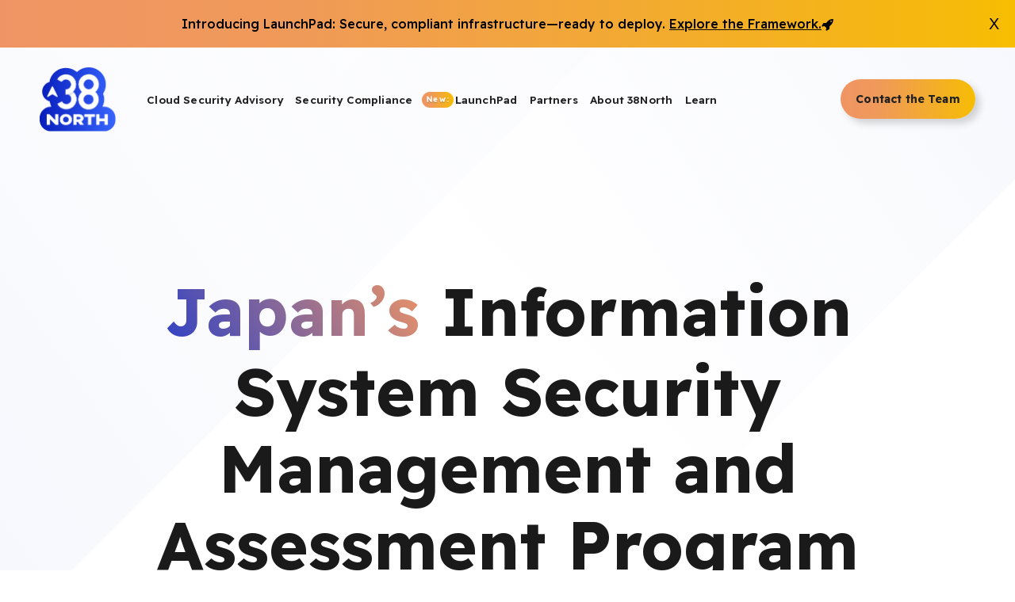

--- FILE ---
content_type: text/html; charset=UTF-8
request_url: https://38northsecurity.com/security-compliance/global/japan-ismap/
body_size: 19899
content:
<!DOCTYPE html>
<html lang="en" class="responsive av-preloader-disabled  html_header_top html_logo_left html_main_nav_header html_menu_right html_slim html_header_sticky html_header_shrinking html_mobile_menu_tablet html_header_searchicon_disabled html_content_align_center html_header_unstick_top_disabled html_header_stretch html_minimal_header html_burger_menu html_av-overlay-side html_av-overlay-side-classic html_av-submenu-noclone html_entry_id_553 av-no-preview av-default-lightbox html_burger_menu_active">
<head>
<meta charset="UTF-8" />
<script type="text/javascript">
/* <![CDATA[ */
var gform;gform||(document.addEventListener("gform_main_scripts_loaded",function(){gform.scriptsLoaded=!0}),document.addEventListener("gform/theme/scripts_loaded",function(){gform.themeScriptsLoaded=!0}),window.addEventListener("DOMContentLoaded",function(){gform.domLoaded=!0}),gform={domLoaded:!1,scriptsLoaded:!1,themeScriptsLoaded:!1,isFormEditor:()=>"function"==typeof InitializeEditor,callIfLoaded:function(o){return!(!gform.domLoaded||!gform.scriptsLoaded||!gform.themeScriptsLoaded&&!gform.isFormEditor()||(gform.isFormEditor()&&console.warn("The use of gform.initializeOnLoaded() is deprecated in the form editor context and will be removed in Gravity Forms 3.1."),o(),0))},initializeOnLoaded:function(o){gform.callIfLoaded(o)||(document.addEventListener("gform_main_scripts_loaded",()=>{gform.scriptsLoaded=!0,gform.callIfLoaded(o)}),document.addEventListener("gform/theme/scripts_loaded",()=>{gform.themeScriptsLoaded=!0,gform.callIfLoaded(o)}),window.addEventListener("DOMContentLoaded",()=>{gform.domLoaded=!0,gform.callIfLoaded(o)}))},hooks:{action:{},filter:{}},addAction:function(o,r,e,t){gform.addHook("action",o,r,e,t)},addFilter:function(o,r,e,t){gform.addHook("filter",o,r,e,t)},doAction:function(o){gform.doHook("action",o,arguments)},applyFilters:function(o){return gform.doHook("filter",o,arguments)},removeAction:function(o,r){gform.removeHook("action",o,r)},removeFilter:function(o,r,e){gform.removeHook("filter",o,r,e)},addHook:function(o,r,e,t,n){null==gform.hooks[o][r]&&(gform.hooks[o][r]=[]);var d=gform.hooks[o][r];null==n&&(n=r+"_"+d.length),gform.hooks[o][r].push({tag:n,callable:e,priority:t=null==t?10:t})},doHook:function(r,o,e){var t;if(e=Array.prototype.slice.call(e,1),null!=gform.hooks[r][o]&&((o=gform.hooks[r][o]).sort(function(o,r){return o.priority-r.priority}),o.forEach(function(o){"function"!=typeof(t=o.callable)&&(t=window[t]),"action"==r?t.apply(null,e):e[0]=t.apply(null,e)})),"filter"==r)return e[0]},removeHook:function(o,r,t,n){var e;null!=gform.hooks[o][r]&&(e=(e=gform.hooks[o][r]).filter(function(o,r,e){return!!(null!=n&&n!=o.tag||null!=t&&t!=o.priority)}),gform.hooks[o][r]=e)}});
/* ]]> */
</script>

<!-- mobile setting -->
<meta name="viewport" content="width=device-width, initial-scale=1">

<!-- Scripts/CSS and wp_head hook -->
<meta name='robots' content='index, follow, max-image-preview:large, max-snippet:-1, max-video-preview:-1' />

	<!-- This site is optimized with the Yoast SEO plugin v26.8 - https://yoast.com/product/yoast-seo-wordpress/ -->
	<title>Japan ISMAP Compliance Consulting | 38North Security</title>
	<meta name="description" content="ISMAP certification can help organizations increase visibility in their industry and establish trust. Ensure Japan ISMAP compliance easily with 38North today." />
	<link rel="canonical" href="https://38northsecurity.com/security-compliance/global/japan-ismap/" />
	<meta property="og:locale" content="en_US" />
	<meta property="og:type" content="article" />
	<meta property="og:title" content="Japan ISMAP Compliance Consulting | 38North Security" />
	<meta property="og:description" content="ISMAP certification can help organizations increase visibility in their industry and establish trust. Ensure Japan ISMAP compliance easily with 38North today." />
	<meta property="og:url" content="https://38northsecurity.com/security-compliance/global/japan-ismap/" />
	<meta property="og:site_name" content="38North | We Solve Global Cloud Security Challenges" />
	<meta property="article:publisher" content="https://www.facebook.com/profile.php?id=100069198881387&amp;paipv=0&amp;eav=AfYDSywthM4_1YJfUdmGXkgXyBcd4JHbo8Cbsf-c2kLr1tnipir8_imBNM_ZII38q3k&amp;_rdr" />
	<meta property="article:modified_time" content="2024-01-11T16:42:30+00:00" />
	<meta property="og:image" content="https://38northsecurity.com/wp-content/uploads/38north-Global-Featured-Image-ISMAP@2x.jpg" />
	<meta property="og:image:width" content="742" />
	<meta property="og:image:height" content="416" />
	<meta property="og:image:type" content="image/jpeg" />
	<meta name="twitter:card" content="summary_large_image" />
	<meta name="twitter:site" content="@38northsecurity" />
	<meta name="twitter:label1" content="Est. reading time" />
	<meta name="twitter:data1" content="4 minutes" />
	<script type="application/ld+json" class="yoast-schema-graph">{"@context":"https://schema.org","@graph":[{"@type":"WebPage","@id":"https://38northsecurity.com/security-compliance/global/japan-ismap/","url":"https://38northsecurity.com/security-compliance/global/japan-ismap/","name":"Japan ISMAP Compliance Consulting | 38North Security","isPartOf":{"@id":"https://38northsecurity.com/#website"},"primaryImageOfPage":{"@id":"https://38northsecurity.com/security-compliance/global/japan-ismap/#primaryimage"},"image":{"@id":"https://38northsecurity.com/security-compliance/global/japan-ismap/#primaryimage"},"thumbnailUrl":"https://38northsecurity.com/wp-content/uploads/38north-Global-Featured-Image-ISMAP@2x.jpg","datePublished":"2023-02-07T17:46:42+00:00","dateModified":"2024-01-11T16:42:30+00:00","description":"ISMAP certification can help organizations increase visibility in their industry and establish trust. Ensure Japan ISMAP compliance easily with 38North today.","breadcrumb":{"@id":"https://38northsecurity.com/security-compliance/global/japan-ismap/#breadcrumb"},"inLanguage":"en","potentialAction":[{"@type":"ReadAction","target":["https://38northsecurity.com/security-compliance/global/japan-ismap/"]}]},{"@type":"ImageObject","inLanguage":"en","@id":"https://38northsecurity.com/security-compliance/global/japan-ismap/#primaryimage","url":"https://38northsecurity.com/wp-content/uploads/38north-Global-Featured-Image-ISMAP@2x.jpg","contentUrl":"https://38northsecurity.com/wp-content/uploads/38north-Global-Featured-Image-ISMAP@2x.jpg","width":742,"height":416,"caption":"ISMAP logo"},{"@type":"BreadcrumbList","@id":"https://38northsecurity.com/security-compliance/global/japan-ismap/#breadcrumb","itemListElement":[{"@type":"ListItem","position":1,"name":"Home","item":"https://38northsecurity.com/home/"},{"@type":"ListItem","position":2,"name":"Security Compliance","item":"https://38northsecurity.com/security-compliance/"},{"@type":"ListItem","position":3,"name":"Global","item":"https://38northsecurity.com/security-compliance/global/"},{"@type":"ListItem","position":4,"name":"Japan Information System Security Management and Assessment Program"}]},{"@type":"WebSite","@id":"https://38northsecurity.com/#website","url":"https://38northsecurity.com/","name":"38North | We Solve Global Cloud Security Challenges","description":"We Solve Global Cloud Security Challenges","potentialAction":[{"@type":"SearchAction","target":{"@type":"EntryPoint","urlTemplate":"https://38northsecurity.com/?s={search_term_string}"},"query-input":{"@type":"PropertyValueSpecification","valueRequired":true,"valueName":"search_term_string"}}],"inLanguage":"en"}]}</script>
	<!-- / Yoast SEO plugin. -->


<link rel='dns-prefetch' href='//www.google.com' />
<link rel='dns-prefetch' href='//fonts.googleapis.com' />
<link rel="alternate" type="application/rss+xml" title="38North | We Solve Global Cloud Security Challenges &raquo; Feed" href="https://38northsecurity.com/feed/" />
<link rel="alternate" title="oEmbed (JSON)" type="application/json+oembed" href="https://38northsecurity.com/wp-json/oembed/1.0/embed?url=https%3A%2F%2F38northsecurity.com%2Fsecurity-compliance%2Fglobal%2Fjapan-ismap%2F" />
<link rel="alternate" title="oEmbed (XML)" type="text/xml+oembed" href="https://38northsecurity.com/wp-json/oembed/1.0/embed?url=https%3A%2F%2F38northsecurity.com%2Fsecurity-compliance%2Fglobal%2Fjapan-ismap%2F&#038;format=xml" />
<style id='wp-img-auto-sizes-contain-inline-css' type='text/css'>
img:is([sizes=auto i],[sizes^="auto," i]){contain-intrinsic-size:3000px 1500px}
/*# sourceURL=wp-img-auto-sizes-contain-inline-css */
</style>
<link rel='stylesheet' id='avia-module-ep-lottie-css' href='https://38northsecurity.com/wp-content/plugins/enfold-plus-lotties/assets/css/lottie.css?ver=1.6' type='text/css' media='all' />
<link rel='stylesheet' id='avia-grid-css' href='https://38northsecurity.com/wp-content/themes/punch/assets/css/grid.css?ver=1.0.96' type='text/css' media='all' />
<link rel='stylesheet' id='avia-base-css' href='https://38northsecurity.com/wp-content/themes/punch/assets/css/base.css?ver=1.0.96' type='text/css' media='all' />
<link rel='stylesheet' id='avia-layout-css' href='https://38northsecurity.com/wp-content/themes/punch/assets/css/layout.css?ver=1.0.96' type='text/css' media='all' />
<link rel='stylesheet' id='avia-scs-css' href='https://38northsecurity.com/wp-content/themes/punch/assets/css/shortcodes.css?ver=1.0.96' type='text/css' media='all' />
<link rel='stylesheet' id='avia-module-ep-flickity-slider-css' href='https://38northsecurity.com/wp-content/themes/punch/assets/css/ep-flickity-sliders.css?ver=1.0.94' type='text/css' media='all' />
<link rel='stylesheet' id='avia-module-button-css' href='https://38northsecurity.com/wp-content/themes/punch/assets/css/shortcodes/buttons.css?ver=1.0.94' type='text/css' media='' />
<link rel='stylesheet' id='avia-module-button-buttonrow-css' href='https://38northsecurity.com/wp-content/themes/punch/assets/css/shortcodes/buttonrow.css?ver=1.0.94' type='text/css' media='' />
<link rel='stylesheet' id='avia-module-custom-menu-css' href='https://38northsecurity.com/wp-content/themes/punch/assets/css/shortcodes/custom-menu.css?ver=1.0.94' type='text/css' media='' />
<link rel='stylesheet' id='avia-module-maps-css' href='https://38northsecurity.com/wp-content/themes/punch/config-templatebuilder/avia-shortcodes/google_maps/google_maps.css?ver=6.9' type='text/css' media='all' />
<link rel='stylesheet' id='avia-module-heading-css' href='https://38northsecurity.com/wp-content/themes/punch/assets/css/shortcodes/heading.css?ver=1.0.94' type='text/css' media='' />
<link rel='stylesheet' id='avia-module-hr-css' href='https://38northsecurity.com/wp-content/themes/punch/assets/css/shortcodes/hr.css?ver=1.0.94' type='text/css' media='' />
<link rel='stylesheet' id='avia-module-icon-css' href='https://38northsecurity.com/wp-content/themes/punch/assets/css/shortcodes/icon.css?ver=1.0.94' type='text/css' media='' />
<link rel='stylesheet' id='avia-module-image-css' href='https://38northsecurity.com/wp-content/themes/punch/assets/css/shortcodes/image.css?ver=1.0.94' type='text/css' media='' />
<link rel='stylesheet' id='avia-module-ep-grids-css' href='https://38northsecurity.com/wp-content/themes/punch/assets/css/grids.css?ver=1.0.94' type='text/css' media='all' />
<link rel='stylesheet' id='avia-module-ep-item-grid-css' href='https://38northsecurity.com/wp-content/themes/punch/assets/css/shortcodes/item-grid.css?ver=1.0.94' type='text/css' media='all' />
<link rel='stylesheet' id='avia-module-ep-post-grid-css' href='https://38northsecurity.com/wp-content/themes/punch/assets/css/shortcodes/posts-grid.css?ver=1.0.94' type='text/css' media='all' />
<link rel='stylesheet' id='avia-module-ep-tab-slider-css' href='https://38northsecurity.com/wp-content/themes/punch/assets/css/shortcodes/tab-slider.css?ver=1.0.94' type='text/css' media='all' />
<link rel='stylesheet' id='avia-module-slideshow-css' href='https://38northsecurity.com/wp-content/themes/punch/config-templatebuilder/avia-shortcodes/slideshow/slideshow.css?ver=1.0.96' type='text/css' media='all' />
<link rel='stylesheet' id='avia-module-ep-social-profiles-css' href='https://38northsecurity.com/wp-content/themes/punch/assets/css/shortcodes/social-profiles.css?ver=1.0.94' type='text/css' media='' />
<link rel='stylesheet' id='avia-module-ep-split-heading-css' href='https://38northsecurity.com/wp-content/themes/punch/assets/css/shortcodes/split-heading.css?ver=1.0.94' type='text/css' media='all' />
<link rel='stylesheet' id='avia-module-table-css' href='https://38northsecurity.com/wp-content/themes/punch/config-templatebuilder/avia-shortcodes/table/table.css?ver=1.0.96' type='text/css' media='all' />
<link rel='stylesheet' id='avia-module-textblock-css' href='https://38northsecurity.com/wp-content/themes/punch/assets/css/shortcodes/textblock.css?ver=1.0.94' type='text/css' media='' />
<link rel='stylesheet' id='avia-module-video-css' href='https://38northsecurity.com/wp-content/themes/punch/config-templatebuilder/avia-shortcodes/video/video.css?ver=1.0.96' type='text/css' media='all' />
<link rel='stylesheet' id='avia-module-ep-section-css' href='https://38northsecurity.com/wp-content/themes/punch/assets/css/shortcodes/section.css?ver=1.0.94' type='text/css' media='' />
<link rel='stylesheet' id='wp-components-css' href='https://38northsecurity.com/wp-includes/css/dist/components/style.min.css?ver=6.9' type='text/css' media='all' />
<link rel='stylesheet' id='wp-preferences-css' href='https://38northsecurity.com/wp-includes/css/dist/preferences/style.min.css?ver=6.9' type='text/css' media='all' />
<link rel='stylesheet' id='wp-block-editor-css' href='https://38northsecurity.com/wp-includes/css/dist/block-editor/style.min.css?ver=6.9' type='text/css' media='all' />
<link rel='stylesheet' id='popup-maker-block-library-style-css' href='https://38northsecurity.com/wp-content/plugins/popup-maker/dist/packages/block-library-style.css?ver=dbea705cfafe089d65f1' type='text/css' media='all' />
<link rel='stylesheet' id='gform_basic-css' href='https://38northsecurity.com/wp-content/plugins/gravityforms/assets/css/dist/basic.min.css?ver=2.9.26' type='text/css' media='all' />
<link rel='stylesheet' id='gform_theme_components-css' href='https://38northsecurity.com/wp-content/plugins/gravityforms/assets/css/dist/theme-components.min.css?ver=2.9.26' type='text/css' media='all' />
<link rel='stylesheet' id='gform_theme-css' href='https://38northsecurity.com/wp-content/plugins/gravityforms/assets/css/dist/theme.min.css?ver=2.9.26' type='text/css' media='all' />
<link rel='stylesheet' id='avia-module-main-css' href='https://38northsecurity.com/wp-content/themes/38north/assets/css/main.css?ver=1.1.18' type='text/css' media='all' />
<link rel='stylesheet' id='googlefonts-css' href='https://fonts.googleapis.com/css2?family=Readex+Pro%3Awght%40300%3B400%3B500%3B600%3B700&#038;display=swap&#038;ver=1.1.18' type='text/css' media='all' />
<link rel='stylesheet' id='avia-module-offsets-css' href='https://38northsecurity.com/wp-content/themes/punch/assets/css/offsets.css?ver=1.0.94' type='text/css' media='all' />
<link rel='stylesheet' id='avia-gravity-css' href='https://38northsecurity.com/wp-content/themes/punch/config-gravityforms/gravity-mod.css?ver=1.0.96' type='text/css' media='screen' />
<script type="text/javascript" src="https://38northsecurity.com/wp-content/themes/punch/assets/js/dist/avia/avia-compat.js?ver=1.0.96" id="avia-compat-js"></script>
<script type="text/javascript" src="https://38northsecurity.com/wp-includes/js/jquery/jquery.min.js?ver=3.7.1" id="jquery-core-js"></script>
<script type="text/javascript" defer='defer' src="https://38northsecurity.com/wp-content/plugins/gravityforms/js/jquery.json.min.js?ver=2.9.26" id="gform_json-js"></script>
<script type="text/javascript" id="gform_gravityforms-js-extra">
/* <![CDATA[ */
var gf_global = {"gf_currency_config":{"name":"U.S. Dollar","symbol_left":"$","symbol_right":"","symbol_padding":"","thousand_separator":",","decimal_separator":".","decimals":2,"code":"USD"},"base_url":"https://38northsecurity.com/wp-content/plugins/gravityforms","number_formats":[],"spinnerUrl":"https://38northsecurity.com/wp-content/plugins/gravityforms/images/spinner.svg","version_hash":"00ace981a919d02a7db17c21110b1079","strings":{"newRowAdded":"New row added.","rowRemoved":"Row removed","formSaved":"The form has been saved.  The content contains the link to return and complete the form."}};
var gform_i18n = {"datepicker":{"days":{"monday":"Mo","tuesday":"Tu","wednesday":"We","thursday":"Th","friday":"Fr","saturday":"Sa","sunday":"Su"},"months":{"january":"January","february":"February","march":"March","april":"April","may":"May","june":"June","july":"July","august":"August","september":"September","october":"October","november":"November","december":"December"},"firstDay":1,"iconText":"Select date"}};
var gf_legacy_multi = {"1":""};
var gform_gravityforms = {"strings":{"invalid_file_extension":"This type of file is not allowed. Must be one of the following:","delete_file":"Delete this file","in_progress":"in progress","file_exceeds_limit":"File exceeds size limit","illegal_extension":"This type of file is not allowed.","max_reached":"Maximum number of files reached","unknown_error":"There was a problem while saving the file on the server","currently_uploading":"Please wait for the uploading to complete","cancel":"Cancel","cancel_upload":"Cancel this upload","cancelled":"Cancelled","error":"Error","message":"Message"},"vars":{"images_url":"https://38northsecurity.com/wp-content/plugins/gravityforms/images"}};
//# sourceURL=gform_gravityforms-js-extra
/* ]]> */
</script>
<script type="text/javascript" id="gform_gravityforms-js-before">
/* <![CDATA[ */

//# sourceURL=gform_gravityforms-js-before
/* ]]> */
</script>
<script type="text/javascript" defer='defer' src="https://38northsecurity.com/wp-content/plugins/gravityforms/js/gravityforms.min.js?ver=2.9.26" id="gform_gravityforms-js"></script>
<script type="text/javascript" defer='defer' src="https://www.google.com/recaptcha/api.js?hl=en&amp;ver=6.9#038;render=explicit" id="gform_recaptcha-js"></script>
<script type="text/javascript" defer='defer' src="https://38northsecurity.com/wp-content/plugins/gravityforms/assets/js/dist/utils.min.js?ver=48a3755090e76a154853db28fc254681" id="gform_gravityforms_utils-js"></script>
<link rel="EditURI" type="application/rsd+xml" title="RSD" href="https://38northsecurity.com/xmlrpc.php?rsd" />
<meta name="generator" content="WordPress 6.9" />
<link rel='shortlink' href='https://38northsecurity.com/?p=553' />
<!-- Global site tag (gtag.js) - Google Analytics -->
<script async src="https://www.googletagmanager.com/gtag/js?id=G-T63Q9NDPTQ"></script>
<script>
  window.dataLayer = window.dataLayer || [];
  function gtag(){dataLayer.push(arguments);}
  gtag('js', new Date());

  gtag('config', 'G-T63Q9NDPTQ');
</script>

<!-- Google Tag Manager -->
<script>(function(w,d,s,l,i){w[l]=w[l]||[];w[l].push({'gtm.start':
new Date().getTime(),event:'gtm.js'});var f=d.getElementsByTagName(s)[0],
j=d.createElement(s),dl=l!='dataLayer'?'&l='+l:'';j.async=true;j.src=
'https://www.googletagmanager.com/gtm.js?id='+i+dl;f.parentNode.insertBefore(j,f);
})(window,document,'script','dataLayer','GTM-5RS7ND8K');</script>
<!-- End Google Tag Manager -->

<!-- Google tag (gtag.js) --> <script async src="https://www.googletagmanager.com/gtag/js?id=G-T63Q9NDPTQ"></script> <script> window.dataLayer = window.dataLayer || []; function gtag(){dataLayer.push(arguments);} gtag('js', new Date()); gtag('config', 'G-T63Q9NDPTQ'); </script>

<!-- Start of HubSpot Embed Code -->
<script type="text/javascript" id="hs-script-loader" async defer src="//js.hs-scripts.com/44648214.js"></script>
<!-- End of HubSpot Embed Code --><link rel="profile" href="http://gmpg.org/xfn/11" />
<link rel="alternate" type="application/rss+xml" title="38North | We Solve Global Cloud Security Challenges RSS2 Feed" href="https://38northsecurity.com/feed/" />
<link rel="pingback" href="https://38northsecurity.com/xmlrpc.php" />
	<script>document.addEventListener("DOMContentLoaded",function(){document.documentElement.style.setProperty("--scrollBarWidth",window.innerWidth-document.body.clientWidth+"px")});</script>
	<style>.ep-lottie-loaded{opacity:1!important}</style>	<noscript>
		<link rel="stylesheet" href="https://38northsecurity.com/wp-content/themes/punch/assets/css/dist/no-js.css?v=1.0.94">
	</noscript>
    
<link rel="icon" href="https://38northsecurity.com/wp-content/uploads/38N-Favicon.png" type="image/png">
<link rel="icon" href="https://38northsecurity.com/wp-content/uploads/38-North-Logo-Full-Color-80x80.png" sizes="32x32" />
<link rel="icon" href="https://38northsecurity.com/wp-content/uploads/38-North-Logo-Full-Color.png" sizes="192x192" />
<link rel="apple-touch-icon" href="https://38northsecurity.com/wp-content/uploads/38-North-Logo-Full-Color.png" />
<meta name="msapplication-TileImage" content="https://38northsecurity.com/wp-content/uploads/38-North-Logo-Full-Color.png" />
		<style type="text/css" id="wp-custom-css">
			h5, .h5 .av-special-heading-tag{
	text-transform: none;
}

.facetwp-facet-industryapplication .fs-label-wrap{
	min-width: fit-content;
}

/* Block Bonnie's Link */
.entry-3198 a {
	pointer-events: none;
}
.gform-icon--circle-error:before{
	display: none;
}		</style>
		<style type='text/css'>
@font-face {font-family: 'fa-fontello'; font-weight: normal; font-style: normal; font-display: swap;
src: url('https://38northsecurity.com/wp-content/themes/punch/assets/fonts/fa-fontello.woff2?ver=1.1.18') format('woff2'),
url('https://38northsecurity.com/wp-content/themes/punch/assets/fonts/fa-fontello.woff?ver=1.1.18') format('woff'),
url('https://38northsecurity.com/wp-content/themes/punch/assets/fonts/fa-fontello.ttf?ver=1.1.18') format('truetype'),
url('https://38northsecurity.com/wp-content/themes/punch/assets/fonts/fa-fontello.svg?ver=1.1.18#fa-fontello') format('svg'),
url('https://38northsecurity.com/wp-content/themes/punch/assets/fonts/fa-fontello.eot?ver=1.1.18'),
url('https://38northsecurity.com/wp-content/themes/punch/assets/fonts/fa-fontello.eot?ver=1.1.18#iefix') format('embedded-opentype');
} #top .avia-font-fa-fontello, body .avia-font-fa-fontello, html body [data-av_iconfont='fa-fontello']:before{ font-family: 'fa-fontello'; }

@font-face {font-family: '38north-icons'; font-weight: normal; font-style: normal; font-display: swap;
src: url('https://38northsecurity.com/wp-content/uploads/avia_fonts/38north-icons/38north-icons.woff2?ver=1.1.18') format('woff2'),
url('https://38northsecurity.com/wp-content/uploads/avia_fonts/38north-icons/38north-icons.woff?ver=1.1.18') format('woff'),
url('https://38northsecurity.com/wp-content/uploads/avia_fonts/38north-icons/38north-icons.ttf?ver=1.1.18') format('truetype'),
url('https://38northsecurity.com/wp-content/uploads/avia_fonts/38north-icons/38north-icons.svg?ver=1.1.18#38north-icons') format('svg'),
url('https://38northsecurity.com/wp-content/uploads/avia_fonts/38north-icons/38north-icons.eot?ver=1.1.18'),
url('https://38northsecurity.com/wp-content/uploads/avia_fonts/38north-icons/38north-icons.eot?ver=1.1.18#iefix') format('embedded-opentype');
} #top .avia-font-38north-icons, body .avia-font-38north-icons, html body [data-av_iconfont='38north-icons']:before{ font-family: '38north-icons'; }
</style>

<!--
Debugging Info for Theme support: 

Theme: Punch
Version: 1.0.96
Installed: punch
AviaFramework Version: 5.2
AviaBuilder Version: 5.2
aviaElementManager Version: 1.0.1
- - - - - - - - - - -
ChildTheme: 38North
ChildTheme Version: 1.0.1
ChildTheme Installed: punch

- - - - - - - - - - -
ML:512-PU:22-PLA:28
WP:6.9
Compress: CSS:disabled - JS:disabled
Updates: disabled
PLAu:26
-->
<style id='global-styles-inline-css' type='text/css'>
:root{--wp--preset--aspect-ratio--square: 1;--wp--preset--aspect-ratio--4-3: 4/3;--wp--preset--aspect-ratio--3-4: 3/4;--wp--preset--aspect-ratio--3-2: 3/2;--wp--preset--aspect-ratio--2-3: 2/3;--wp--preset--aspect-ratio--16-9: 16/9;--wp--preset--aspect-ratio--9-16: 9/16;--wp--preset--color--black: #000000;--wp--preset--color--cyan-bluish-gray: #abb8c3;--wp--preset--color--white: #ffffff;--wp--preset--color--pale-pink: #f78da7;--wp--preset--color--vivid-red: #cf2e2e;--wp--preset--color--luminous-vivid-orange: #ff6900;--wp--preset--color--luminous-vivid-amber: #fcb900;--wp--preset--color--light-green-cyan: #7bdcb5;--wp--preset--color--vivid-green-cyan: #00d084;--wp--preset--color--pale-cyan-blue: #8ed1fc;--wp--preset--color--vivid-cyan-blue: #0693e3;--wp--preset--color--vivid-purple: #9b51e0;--wp--preset--gradient--vivid-cyan-blue-to-vivid-purple: linear-gradient(135deg,rgb(6,147,227) 0%,rgb(155,81,224) 100%);--wp--preset--gradient--light-green-cyan-to-vivid-green-cyan: linear-gradient(135deg,rgb(122,220,180) 0%,rgb(0,208,130) 100%);--wp--preset--gradient--luminous-vivid-amber-to-luminous-vivid-orange: linear-gradient(135deg,rgb(252,185,0) 0%,rgb(255,105,0) 100%);--wp--preset--gradient--luminous-vivid-orange-to-vivid-red: linear-gradient(135deg,rgb(255,105,0) 0%,rgb(207,46,46) 100%);--wp--preset--gradient--very-light-gray-to-cyan-bluish-gray: linear-gradient(135deg,rgb(238,238,238) 0%,rgb(169,184,195) 100%);--wp--preset--gradient--cool-to-warm-spectrum: linear-gradient(135deg,rgb(74,234,220) 0%,rgb(151,120,209) 20%,rgb(207,42,186) 40%,rgb(238,44,130) 60%,rgb(251,105,98) 80%,rgb(254,248,76) 100%);--wp--preset--gradient--blush-light-purple: linear-gradient(135deg,rgb(255,206,236) 0%,rgb(152,150,240) 100%);--wp--preset--gradient--blush-bordeaux: linear-gradient(135deg,rgb(254,205,165) 0%,rgb(254,45,45) 50%,rgb(107,0,62) 100%);--wp--preset--gradient--luminous-dusk: linear-gradient(135deg,rgb(255,203,112) 0%,rgb(199,81,192) 50%,rgb(65,88,208) 100%);--wp--preset--gradient--pale-ocean: linear-gradient(135deg,rgb(255,245,203) 0%,rgb(182,227,212) 50%,rgb(51,167,181) 100%);--wp--preset--gradient--electric-grass: linear-gradient(135deg,rgb(202,248,128) 0%,rgb(113,206,126) 100%);--wp--preset--gradient--midnight: linear-gradient(135deg,rgb(2,3,129) 0%,rgb(40,116,252) 100%);--wp--preset--font-size--small: 13px;--wp--preset--font-size--medium: 20px;--wp--preset--font-size--large: 36px;--wp--preset--font-size--x-large: 42px;--wp--preset--spacing--20: 0.44rem;--wp--preset--spacing--30: 0.67rem;--wp--preset--spacing--40: 1rem;--wp--preset--spacing--50: 1.5rem;--wp--preset--spacing--60: 2.25rem;--wp--preset--spacing--70: 3.38rem;--wp--preset--spacing--80: 5.06rem;--wp--preset--shadow--natural: 6px 6px 9px rgba(0, 0, 0, 0.2);--wp--preset--shadow--deep: 12px 12px 50px rgba(0, 0, 0, 0.4);--wp--preset--shadow--sharp: 6px 6px 0px rgba(0, 0, 0, 0.2);--wp--preset--shadow--outlined: 6px 6px 0px -3px rgb(255, 255, 255), 6px 6px rgb(0, 0, 0);--wp--preset--shadow--crisp: 6px 6px 0px rgb(0, 0, 0);}:where(.is-layout-flex){gap: 0.5em;}:where(.is-layout-grid){gap: 0.5em;}body .is-layout-flex{display: flex;}.is-layout-flex{flex-wrap: wrap;align-items: center;}.is-layout-flex > :is(*, div){margin: 0;}body .is-layout-grid{display: grid;}.is-layout-grid > :is(*, div){margin: 0;}:where(.wp-block-columns.is-layout-flex){gap: 2em;}:where(.wp-block-columns.is-layout-grid){gap: 2em;}:where(.wp-block-post-template.is-layout-flex){gap: 1.25em;}:where(.wp-block-post-template.is-layout-grid){gap: 1.25em;}.has-black-color{color: var(--wp--preset--color--black) !important;}.has-cyan-bluish-gray-color{color: var(--wp--preset--color--cyan-bluish-gray) !important;}.has-white-color{color: var(--wp--preset--color--white) !important;}.has-pale-pink-color{color: var(--wp--preset--color--pale-pink) !important;}.has-vivid-red-color{color: var(--wp--preset--color--vivid-red) !important;}.has-luminous-vivid-orange-color{color: var(--wp--preset--color--luminous-vivid-orange) !important;}.has-luminous-vivid-amber-color{color: var(--wp--preset--color--luminous-vivid-amber) !important;}.has-light-green-cyan-color{color: var(--wp--preset--color--light-green-cyan) !important;}.has-vivid-green-cyan-color{color: var(--wp--preset--color--vivid-green-cyan) !important;}.has-pale-cyan-blue-color{color: var(--wp--preset--color--pale-cyan-blue) !important;}.has-vivid-cyan-blue-color{color: var(--wp--preset--color--vivid-cyan-blue) !important;}.has-vivid-purple-color{color: var(--wp--preset--color--vivid-purple) !important;}.has-black-background-color{background-color: var(--wp--preset--color--black) !important;}.has-cyan-bluish-gray-background-color{background-color: var(--wp--preset--color--cyan-bluish-gray) !important;}.has-white-background-color{background-color: var(--wp--preset--color--white) !important;}.has-pale-pink-background-color{background-color: var(--wp--preset--color--pale-pink) !important;}.has-vivid-red-background-color{background-color: var(--wp--preset--color--vivid-red) !important;}.has-luminous-vivid-orange-background-color{background-color: var(--wp--preset--color--luminous-vivid-orange) !important;}.has-luminous-vivid-amber-background-color{background-color: var(--wp--preset--color--luminous-vivid-amber) !important;}.has-light-green-cyan-background-color{background-color: var(--wp--preset--color--light-green-cyan) !important;}.has-vivid-green-cyan-background-color{background-color: var(--wp--preset--color--vivid-green-cyan) !important;}.has-pale-cyan-blue-background-color{background-color: var(--wp--preset--color--pale-cyan-blue) !important;}.has-vivid-cyan-blue-background-color{background-color: var(--wp--preset--color--vivid-cyan-blue) !important;}.has-vivid-purple-background-color{background-color: var(--wp--preset--color--vivid-purple) !important;}.has-black-border-color{border-color: var(--wp--preset--color--black) !important;}.has-cyan-bluish-gray-border-color{border-color: var(--wp--preset--color--cyan-bluish-gray) !important;}.has-white-border-color{border-color: var(--wp--preset--color--white) !important;}.has-pale-pink-border-color{border-color: var(--wp--preset--color--pale-pink) !important;}.has-vivid-red-border-color{border-color: var(--wp--preset--color--vivid-red) !important;}.has-luminous-vivid-orange-border-color{border-color: var(--wp--preset--color--luminous-vivid-orange) !important;}.has-luminous-vivid-amber-border-color{border-color: var(--wp--preset--color--luminous-vivid-amber) !important;}.has-light-green-cyan-border-color{border-color: var(--wp--preset--color--light-green-cyan) !important;}.has-vivid-green-cyan-border-color{border-color: var(--wp--preset--color--vivid-green-cyan) !important;}.has-pale-cyan-blue-border-color{border-color: var(--wp--preset--color--pale-cyan-blue) !important;}.has-vivid-cyan-blue-border-color{border-color: var(--wp--preset--color--vivid-cyan-blue) !important;}.has-vivid-purple-border-color{border-color: var(--wp--preset--color--vivid-purple) !important;}.has-vivid-cyan-blue-to-vivid-purple-gradient-background{background: var(--wp--preset--gradient--vivid-cyan-blue-to-vivid-purple) !important;}.has-light-green-cyan-to-vivid-green-cyan-gradient-background{background: var(--wp--preset--gradient--light-green-cyan-to-vivid-green-cyan) !important;}.has-luminous-vivid-amber-to-luminous-vivid-orange-gradient-background{background: var(--wp--preset--gradient--luminous-vivid-amber-to-luminous-vivid-orange) !important;}.has-luminous-vivid-orange-to-vivid-red-gradient-background{background: var(--wp--preset--gradient--luminous-vivid-orange-to-vivid-red) !important;}.has-very-light-gray-to-cyan-bluish-gray-gradient-background{background: var(--wp--preset--gradient--very-light-gray-to-cyan-bluish-gray) !important;}.has-cool-to-warm-spectrum-gradient-background{background: var(--wp--preset--gradient--cool-to-warm-spectrum) !important;}.has-blush-light-purple-gradient-background{background: var(--wp--preset--gradient--blush-light-purple) !important;}.has-blush-bordeaux-gradient-background{background: var(--wp--preset--gradient--blush-bordeaux) !important;}.has-luminous-dusk-gradient-background{background: var(--wp--preset--gradient--luminous-dusk) !important;}.has-pale-ocean-gradient-background{background: var(--wp--preset--gradient--pale-ocean) !important;}.has-electric-grass-gradient-background{background: var(--wp--preset--gradient--electric-grass) !important;}.has-midnight-gradient-background{background: var(--wp--preset--gradient--midnight) !important;}.has-small-font-size{font-size: var(--wp--preset--font-size--small) !important;}.has-medium-font-size{font-size: var(--wp--preset--font-size--medium) !important;}.has-large-font-size{font-size: var(--wp--preset--font-size--large) !important;}.has-x-large-font-size{font-size: var(--wp--preset--font-size--x-large) !important;}
/*# sourceURL=global-styles-inline-css */
</style>
</head>

<body id="top" class="wp-singular page-template-default page page-id-553 page-child parent-pageid-551 wp-theme-punch wp-child-theme-38north rtl_columns av-curtain-numeric">

	<!-- Google Tag Manager (noscript) -->
<noscript><iframe src="https://www.googletagmanager.com/ns.html?id=GTM-5RS7ND8K"
height="0" width="0" style="display:none;visibility:hidden"></iframe></noscript>
<!-- End Google Tag Manager (noscript) -->
	<div id='wrap_all'>

	
<div id="header" class="header  has-bar">
						<div class="announcement-banner">
				<div class="announcement-banner-inner">
					<div><a href="https://38northsecurity.com/launchpad/"></a>Introducing LaunchPad: Secure, compliant infrastructure—ready to deploy.<u class="has-rocket"> <span>Explore the Framework.</span></u></div>
					<button class="close-bar" onClick="(function(){ document.getElementById('header').classList.remove('has-bar'); document.documentElement.classList.remove('has-banner'); })()">X</button>
				</div>
			</div>
				<div class="header-inner">
		<div class="header-logo">
			        <a href="https://38northsecurity.com" class="logo" aria-label="38North Logo">
            <img src="https://38northsecurity.com/wp-content/themes/38north/assets/img/png/38North-Logo-@2x.png" alt="">
        </a>
    			        <a href="https://38northsecurity.com" class="logo logo-alternate" aria-label="38North Logo">
            <img src="https://38northsecurity.com/wp-content/themes/38north/assets/img/png/38North-Logo-Alternate-@2x.png" alt="">
        </a>
    		</div>
		<div class="header-menu">
			<div class="main-menu-top">
				<div class="menu-main-navigation-desktop-container"><ul id="menu-main-navigation-desktop" class="main-menu"><li role="menuitem" id="menu-item-264" class="menu-item menu-item-type-custom menu-item-object-custom menu-item-has-children menu-item-mega-parent  menu-item-top-level menu-item-top-level-1"><a href="https://38northsecurity.com/cloud-security-advisory/" tabindex="0"><span class="avia-menu-text">Cloud Security Advisory</span></a>
<div class='avia_mega_div avia_mega2 six units'>

<ul role="menu" class="sub-menu">
	<li role="menuitem" id="menu-item-270" class="menu-item menu-item-type-custom menu-item-object-custom menu-item-has-children avia_mega_menu_columns_1 three units avia_mega_menu_columns_last avia_mega_menu_columns_first">
	<ul role="menu" class="sub-menu">
		<li role="menuitem" id="menu-item-576" class="is-main-label menu-item menu-item-type-post_type menu-item-object-page"><a href="https://38northsecurity.com/cloud-security-advisory/" tabindex="0"><span class="avia-menu-text">Cloud Security Advisory</span></a></li>
	</ul>
</li>

</ul><ul role="menu" class="sub-menu avia_mega_hr">
	<li role="menuitem" id="menu-item-271" class="menu-item menu-item-type-custom menu-item-object-custom menu-item-has-children avia_mega_menu_columns_2 three units  avia_mega_menu_columns_first">
	<ul role="menu" class="sub-menu">
		<li role="menuitem" id="menu-item-4997" class="menu-item menu-item-type-post_type menu-item-object-page"><a href="https://38northsecurity.com/cloud-security-advisory/compliance-engineering/" tabindex="0"><span class="avia-menu-text">Compliance Engineering<img width="40" height="35" src="https://38northsecurity.com/wp-content/uploads/38North-Compliance-Engineering.png" class="attachment-full size-full" alt="" decoding="async" /></span></a></li>
		<li role="menuitem" id="menu-item-578" class="menu-item menu-item-type-post_type menu-item-object-page"><a href="https://38northsecurity.com/cloud-security-advisory/security-architecture/" tabindex="0"><span class="avia-menu-text">Security Architecture<img width="40" height="40" src="https://38northsecurity.com/wp-content/uploads/38North-Seckurity-Architecture-icon-@2x.png" class="attachment-full size-full" alt="Seckurity Architecture icon" decoding="async" /></span></a></li>
		<li role="menuitem" id="menu-item-577" class="menu-item menu-item-type-post_type menu-item-object-page"><a href="https://38northsecurity.com/cloud-security-advisory/security-engineering/" tabindex="0"><span class="avia-menu-text">Security Engineering<img width="38" height="40" src="https://38northsecurity.com/wp-content/uploads/38North-Security-Engineering-icon-@2x.png" class="attachment-full size-full" alt="Security icon" decoding="async" /></span></a></li>
	</ul>
</li>
	<li role="menuitem" id="menu-item-276" class="menu-item menu-item-type-custom menu-item-object-custom menu-item-has-children avia_mega_menu_columns_2 three units avia_mega_menu_columns_last">
	<ul role="menu" class="sub-menu">
		<li role="menuitem" id="menu-item-579" class="menu-item menu-item-type-post_type menu-item-object-page"><a href="https://38northsecurity.com/cloud-security-advisory/documentation-development/" tabindex="0"><span class="avia-menu-text">Documentation Development<img width="30" height="40" src="https://38northsecurity.com/wp-content/uploads/38North-Documentation-Development-icon-@2x.png" class="attachment-full size-full" alt="Sheet icon" decoding="async" /></span></a></li>
		<li role="menuitem" id="menu-item-580" class="menu-item menu-item-type-post_type menu-item-object-page"><a href="https://38northsecurity.com/cloud-security-advisory/security-gap-analysis/" tabindex="0"><span class="avia-menu-text">Security Gap Analysis<img width="50" height="40" src="https://38northsecurity.com/wp-content/uploads/38North-Security-Gap-Analysis-icon-@2x.png" class="attachment-full size-full" alt="Security Gap Analysis icon" decoding="async" /></span></a></li>
		<li role="menuitem" id="menu-item-1508" class="menu-item menu-item-type-post_type menu-item-object-page"><a href="https://38northsecurity.com/cloud-security-advisory/compliance-roadmap/" tabindex="0"><span class="avia-menu-text">Compliance Roadmap<img width="41" height="32" src="https://38northsecurity.com/wp-content/uploads/38North-Compliance-Roadmap-icon@2x.png" class="attachment-full size-full" alt="Blue road icon" decoding="async" /></span></a></li>
	</ul>
</li>
</ul>

</div>
</li>
<li role="menuitem" id="menu-item-265" class="menu-item menu-item-type-custom menu-item-object-custom current-menu-ancestor menu-item-has-children menu-item-mega-parent  menu-item-top-level menu-item-top-level-2"><a href="/security-compliance/" tabindex="0"><span class="avia-menu-text">Security Compliance</span></a>
<div class='avia_mega_div avia_mega2 six units'>

<ul role="menu" class="sub-menu">
	<li role="menuitem" id="menu-item-329" class="menu-item menu-item-type-custom menu-item-object-custom menu-item-has-children avia_mega_menu_columns_1 three units avia_mega_menu_columns_last avia_mega_menu_columns_first">
	<ul role="menu" class="sub-menu">
		<li role="menuitem" id="menu-item-581" class="is-main-label menu-item menu-item-type-post_type menu-item-object-page current-page-ancestor"><a href="https://38northsecurity.com/security-compliance/" tabindex="0"><span class="avia-menu-text">Security Compliance</span></a></li>
	</ul>
</li>

</ul><ul role="menu" class="sub-menu avia_mega_hr">
	<li role="menuitem" id="menu-item-448" class="menu-item menu-item-type-custom menu-item-object-custom menu-item-has-children avia_mega_menu_columns_2 three units  avia_mega_menu_columns_first">
	<ul role="menu" class="sub-menu">
		<li role="menuitem" id="menu-item-583" class="menu-item menu-item-type-post_type menu-item-object-page menu-item-has-children"><a href="https://38northsecurity.com/security-compliance/north-america/" tabindex="0"><span class="avia-menu-text">North America<img width="38" height="38" src="https://38northsecurity.com/wp-content/uploads/38North-North-America-icon-@2x.png" class="attachment-full size-full" alt="North America icon" decoding="async" /></span></a>
		<ul role="menu" class="sub-menu">
			<li role="menuitem" id="menu-item-298" class="menu-item menu-item-type-custom menu-item-object-custom menu-item-has-children"><a href="http://-" tabindex="0"><span class="avia-menu-text">-</span></a>
			<ul role="menu" class="sub-menu">
				<li role="menuitem" id="menu-item-584" class="menu-item menu-item-type-post_type menu-item-object-page"><a href="https://38northsecurity.com/security-compliance/north-america/fedramp/" tabindex="0"><span class="avia-menu-text">FedRAMP</span></a></li>
				<li role="menuitem" id="menu-item-585" class="menu-item menu-item-type-post_type menu-item-object-page"><a href="https://38northsecurity.com/security-compliance/north-america/dod-il2-il4-il5/" tabindex="0"><span class="avia-menu-text">DoD IL2/IL4/IL5</span></a></li>
				<li role="menuitem" id="menu-item-586" class="menu-item menu-item-type-post_type menu-item-object-page"><a href="https://38northsecurity.com/security-compliance/north-america/cmmc/" tabindex="0"><span class="avia-menu-text">CMMC</span></a></li>
				<li role="menuitem" id="menu-item-587" class="menu-item menu-item-type-post_type menu-item-object-page"><a href="https://38northsecurity.com/security-compliance/north-america/nist-800-171/" tabindex="0"><span class="avia-menu-text">NIST 800-171</span></a></li>
				<li role="menuitem" id="menu-item-589" class="menu-item menu-item-type-post_type menu-item-object-page"><a href="https://38northsecurity.com/security-compliance/north-america/fisma/" tabindex="0"><span class="avia-menu-text">FISMA</span></a></li>
				<li role="menuitem" id="menu-item-590" class="menu-item menu-item-type-post_type menu-item-object-page"><a href="https://38northsecurity.com/security-compliance/north-america/nist-cybersecurity-framework/" tabindex="0"><span class="avia-menu-text">NIST Cybersecurity Framework</span></a></li>
				<li role="menuitem" id="menu-item-592" class="menu-item menu-item-type-post_type menu-item-object-page"><a href="https://38northsecurity.com/security-compliance/north-america/ffiec/" tabindex="0"><span class="avia-menu-text">FFIEC</span></a></li>
			</ul>
</li>
			<li role="menuitem" id="menu-item-299" class="menu-item menu-item-type-custom menu-item-object-custom menu-item-has-children"><a href="http://-" tabindex="0"><span class="avia-menu-text">-</span></a>
			<ul role="menu" class="sub-menu">
				<li role="menuitem" id="menu-item-593" class="menu-item menu-item-type-post_type menu-item-object-page"><a href="https://38northsecurity.com/security-compliance/north-america/glba/" tabindex="0"><span class="avia-menu-text">GLBA</span></a></li>
				<li role="menuitem" id="menu-item-594" class="menu-item menu-item-type-post_type menu-item-object-page"><a href="https://38northsecurity.com/security-compliance/north-america/hipaa/" tabindex="0"><span class="avia-menu-text">HIPAA</span></a></li>
				<li role="menuitem" id="menu-item-595" class="menu-item menu-item-type-post_type menu-item-object-page"><a href="https://38northsecurity.com/security-compliance/north-america/mars-e/" tabindex="0"><span class="avia-menu-text">MARS-E</span></a></li>
				<li role="menuitem" id="menu-item-596" class="menu-item menu-item-type-post_type menu-item-object-page"><a href="https://38northsecurity.com/security-compliance/north-america/pci-dss/" tabindex="0"><span class="avia-menu-text">PCI DSS</span></a></li>
				<li role="menuitem" id="menu-item-597" class="menu-item menu-item-type-post_type menu-item-object-page"><a href="https://38northsecurity.com/security-compliance/north-america/shared-assessments/" tabindex="0"><span class="avia-menu-text">Shared Assessments</span></a></li>
				<li role="menuitem" id="menu-item-598" class="menu-item menu-item-type-post_type menu-item-object-page"><a href="https://38northsecurity.com/security-compliance/north-america/canada-medium-profile-security-controls/" tabindex="0"><span class="avia-menu-text">Canadian Security Profiles</span></a></li>
				<li role="menuitem" id="menu-item-3022" class="menu-item menu-item-type-post_type menu-item-object-page"><a href="https://38northsecurity.com/security-compliance/north-america/soc2/" tabindex="0"><span class="avia-menu-text">SOC 2</span></a></li>
			</ul>
</li>
		</ul>
</li>
	</ul>
</li>
	<li role="menuitem" id="menu-item-449" class="menu-item menu-item-type-custom menu-item-object-custom current-menu-ancestor menu-item-has-children avia_mega_menu_columns_2 three units avia_mega_menu_columns_last">
	<ul role="menu" class="sub-menu">
		<li role="menuitem" id="menu-item-600" class="menu-item menu-item-type-post_type menu-item-object-page current-page-ancestor current-menu-ancestor current-page-parent current_page_ancestor menu-item-has-children"><a href="https://38northsecurity.com/security-compliance/global/" tabindex="0"><span class="avia-menu-text">Global<img width="38" height="38" src="https://38northsecurity.com/wp-content/uploads/38North-Global-icon-@2x.png" class="attachment-full size-full" alt="Global icon" decoding="async" /></span></a>
		<ul role="menu" class="sub-menu">
			<li role="menuitem" id="menu-item-316" class="menu-item menu-item-type-custom menu-item-object-custom current-menu-ancestor current-menu-parent menu-item-has-children"><a href="http://-" tabindex="0"><span class="avia-menu-text">-</span></a>
			<ul role="menu" class="sub-menu">
				<li role="menuitem" id="menu-item-601" class="menu-item menu-item-type-post_type menu-item-object-page"><a href="https://38northsecurity.com/security-compliance/global/australian-ism-irap/" tabindex="0"><span class="avia-menu-text">Australian ISM/IRAP</span></a></li>
				<li role="menuitem" id="menu-item-602" class="menu-item menu-item-type-post_type menu-item-object-page current-menu-item page_item page-item-553 current_page_item"><a href="https://38northsecurity.com/security-compliance/global/japan-ismap/" tabindex="0"><span class="avia-menu-text">Japan ISMAP</span></a></li>
				<li role="menuitem" id="menu-item-603" class="menu-item menu-item-type-post_type menu-item-object-page"><a href="https://38northsecurity.com/security-compliance/global/german-bsi-c5/" tabindex="0"><span class="avia-menu-text">German BSI C5</span></a></li>
				<li role="menuitem" id="menu-item-604" class="menu-item menu-item-type-post_type menu-item-object-page"><a href="https://38northsecurity.com/security-compliance/global/french-secnumcloud/" tabindex="0"><span class="avia-menu-text">French SecNumCloud</span></a></li>
				<li role="menuitem" id="menu-item-605" class="menu-item menu-item-type-post_type menu-item-object-page"><a href="https://38northsecurity.com/security-compliance/global/international-iso-27017/" tabindex="0"><span class="avia-menu-text">International ISO 27017</span></a></li>
				<li role="menuitem" id="menu-item-606" class="menu-item menu-item-type-post_type menu-item-object-page"><a href="https://38northsecurity.com/security-compliance/global/singapore-ospar/" tabindex="0"><span class="avia-menu-text">Singapore OSPAR</span></a></li>
				<li role="menuitem" id="menu-item-607" class="menu-item menu-item-type-post_type menu-item-object-page"><a href="https://38northsecurity.com/security-compliance/global/uk-cyber-essentials/" tabindex="0"><span class="avia-menu-text">UK Cyber Essentials</span></a></li>
			</ul>
</li>
			<li role="menuitem" id="menu-item-317" class="menu-item menu-item-type-custom menu-item-object-custom menu-item-has-children"><a href="http://-" tabindex="0"><span class="avia-menu-text">-</span></a>
			<ul role="menu" class="sub-menu">
				<li role="menuitem" id="menu-item-608" class="menu-item menu-item-type-post_type menu-item-object-page"><a href="https://38northsecurity.com/security-compliance/global/cloud-security-alliance-csa/" tabindex="0"><span class="avia-menu-text">Cloud Security Alliance (CSA)</span></a></li>
				<li role="menuitem" id="menu-item-609" class="menu-item menu-item-type-post_type menu-item-object-page"><a href="https://38northsecurity.com/security-compliance/global/ens/" tabindex="0"><span class="avia-menu-text">ENS</span></a></li>
				<li role="menuitem" id="menu-item-610" class="menu-item menu-item-type-post_type menu-item-object-page"><a href="https://38northsecurity.com/security-compliance/global/gdpr/" tabindex="0"><span class="avia-menu-text">GDPR</span></a></li>
				<li role="menuitem" id="menu-item-611" class="menu-item menu-item-type-post_type menu-item-object-page"><a href="https://38northsecurity.com/security-compliance/global/isos/" tabindex="0"><span class="avia-menu-text">ISOs</span></a></li>
			</ul>
</li>
		</ul>
</li>
	</ul>
</li>
</ul>

</div>
</li>
<li role="menuitem" id="menu-item-5237" class="new-pill menu-item menu-item-type-post_type menu-item-object-page menu-item-top-level menu-item-top-level-3"><a href="https://38northsecurity.com/launchpad/" tabindex="0"><span class="avia-menu-text">LaunchPad</span></a></li>
<li role="menuitem" id="menu-item-612" class="menu-item menu-item-type-post_type menu-item-object-page menu-item-top-level menu-item-top-level-4"><a href="https://38northsecurity.com/technology-partners/" tabindex="0"><span class="avia-menu-text">Partners</span></a></li>
<li role="menuitem" id="menu-item-269" class="menu-item menu-item-type-custom menu-item-object-custom menu-item-has-children menu-item-mega-parent  menu-item-top-level menu-item-top-level-5"><a href="https://38northsecurity.com/company/" tabindex="0"><span class="avia-menu-text">About 38North</span></a>
<div class='avia_mega_div avia_mega2 six units'>

<ul role="menu" class="sub-menu">
	<li role="menuitem" id="menu-item-331" class="menu-item menu-item-type-custom menu-item-object-custom menu-item-has-children avia_mega_menu_columns_1 three units avia_mega_menu_columns_last avia_mega_menu_columns_first">
	<ul role="menu" class="sub-menu">
		<li role="menuitem" id="menu-item-615" class="is-main-label menu-item menu-item-type-post_type menu-item-object-page"><a href="https://38northsecurity.com/company/" tabindex="0"><span class="avia-menu-text">Company</span></a></li>
	</ul>
</li>

</ul><ul role="menu" class="sub-menu avia_mega_hr">
	<li role="menuitem" id="menu-item-450" class="menu-item menu-item-type-custom menu-item-object-custom menu-item-has-children avia_mega_menu_columns_2 three units  avia_mega_menu_columns_first">
	<ul role="menu" class="sub-menu">
		<li role="menuitem" id="menu-item-616" class="menu-item menu-item-type-post_type menu-item-object-page"><a href="https://38northsecurity.com/company/leadership/" tabindex="0"><span class="avia-menu-text">Leadership<img width="40" height="40" src="https://38northsecurity.com/wp-content/uploads/38North-Leadership-icon-@2x.png" class="attachment-full size-full" alt="Leadership icon" decoding="async" /></span></a></li>
	</ul>
</li>
	<li role="menuitem" id="menu-item-451" class="menu-item menu-item-type-custom menu-item-object-custom menu-item-has-children avia_mega_menu_columns_2 three units avia_mega_menu_columns_last">
	<ul role="menu" class="sub-menu">
		<li role="menuitem" id="menu-item-617" class="menu-item menu-item-type-post_type menu-item-object-page"><a href="https://38northsecurity.com/company/careers/" tabindex="0"><span class="avia-menu-text">Careers<img width="38" height="36" src="https://38northsecurity.com/wp-content/uploads/38North-Careers-icon-@2x.png" class="attachment-full size-full" alt="Careers icon" decoding="async" /></span></a></li>
	</ul>
</li>
</ul>

</div>
</li>
<li role="menuitem" id="menu-item-5234" class="menu-item menu-item-type-custom menu-item-object-custom menu-item-has-children menu-item-mega-parent  menu-item-top-level menu-item-top-level-6"><a href="javascript:void(0);" tabindex="0"><span class="avia-menu-text">Learn</span></a>
<div class='avia_mega_div avia_mega2 six units'>

<ul role="menu" class="sub-menu">
	<li role="menuitem" id="menu-item-5238" class="menu-item menu-item-type-custom menu-item-object-custom menu-item-has-children avia_mega_menu_columns_1 three units avia_mega_menu_columns_last avia_mega_menu_columns_first">
	<ul role="menu" class="sub-menu">
		<li role="menuitem" id="menu-item-5266" class="is-main-label menu-item menu-item-type-custom menu-item-object-custom"><a href="javascript:void(0);" tabindex="0"><span class="avia-menu-text">Learn</span></a></li>
	</ul>
</li>

</ul><ul role="menu" class="sub-menu avia_mega_hr">
	<li role="menuitem" id="menu-item-5236" class="menu-item menu-item-type-custom menu-item-object-custom menu-item-has-children avia_mega_menu_columns_2 three units  avia_mega_menu_columns_first">
	<ul role="menu" class="sub-menu">
		<li role="menuitem" id="menu-item-613" class="menu-item menu-item-type-post_type menu-item-object-page"><a href="https://38northsecurity.com/case-studies/" tabindex="0"><span class="avia-menu-text">Case Studies</span></a></li>
	</ul>
</li>
	<li role="menuitem" id="menu-item-5267" class="menu-item menu-item-type-custom menu-item-object-custom menu-item-has-children avia_mega_menu_columns_2 three units avia_mega_menu_columns_last">
	<ul role="menu" class="sub-menu">
		<li role="menuitem" id="menu-item-614" class="menu-item menu-item-type-post_type menu-item-object-page"><a href="https://38northsecurity.com/insights-updates/" tabindex="0"><span class="avia-menu-text">Insights &#038; Updates</span></a></li>
	</ul>
</li>
</ul>

</div>
</li>
</ul></div>			</div>
			<div class="secondary-menu-top">
				<div class="menu-secondary-menu-container"><ul id="menu-secondary-menu" class="main-menu"><li role="menuitem" id="menu-item-619" class="menu-item menu-item-type-post_type menu-item-object-page av-menu-button av-menu-button-colored menu-item-top-level menu-item-top-level-1"><a href="https://38northsecurity.com/contact/" tabindex="0"><span class="avia-menu-text">Contact the Team</span></a></li>
</ul></div>			</div>
		</div>
		<button class="hamburger-toggle">
			<div class="burger-box"></div>
		</button>
	</div>
	<div class="hamburger-overlay"></div>
	<div class="hamburger-content">
		<div class="hamburger-content-inner">
			<div class="menu-main-navigation-mobile-container"><ul id="menu-main-navigation-mobile" class="main-menu"><li role="menuitem" id="menu-item-671" class="menu-item menu-item-type-post_type menu-item-object-page menu-item-has-children menu-item-top-level menu-item-top-level-1"><a href="https://38northsecurity.com/cloud-security-advisory/" tabindex="0"><span class="avia-menu-text">Cloud Security Advisory</span></a>


<ul role="menu" class="sub-menu">
	<li role="menuitem" id="menu-item-1176" class="is-main-label menu-item menu-item-type-post_type menu-item-object-page"><a href="https://38northsecurity.com/cloud-security-advisory/" tabindex="0"><span class="avia-menu-text">Cloud Security Advisory</span></a></li>
	<li role="menuitem" id="menu-item-672" class="first-level-child menu-item menu-item-type-post_type menu-item-object-page"><a href="https://38northsecurity.com/cloud-security-advisory/security-architecture/" tabindex="0"><span class="avia-menu-text">Security Architecture<img width="40" height="40" src="https://38northsecurity.com/wp-content/uploads/38North-Seckurity-Architecture-icon-@2x.png" class="attachment-full size-full" alt="Seckurity Architecture icon" decoding="async" /></span></a></li>
	<li role="menuitem" id="menu-item-673" class="first-level-child menu-item menu-item-type-post_type menu-item-object-page"><a href="https://38northsecurity.com/cloud-security-advisory/security-engineering/" tabindex="0"><span class="avia-menu-text">Security Engineering<img width="38" height="40" src="https://38northsecurity.com/wp-content/uploads/38North-Security-Engineering-icon-@2x.png" class="attachment-full size-full" alt="Security icon" decoding="async" /></span></a></li>
	<li role="menuitem" id="menu-item-674" class="first-level-child menu-item menu-item-type-post_type menu-item-object-page"><a href="https://38northsecurity.com/cloud-security-advisory/documentation-development/" tabindex="0"><span class="avia-menu-text">Documentation Development<img width="30" height="40" src="https://38northsecurity.com/wp-content/uploads/38North-Documentation-Development-icon-@2x.png" class="attachment-full size-full" alt="Sheet icon" decoding="async" /></span></a></li>
	<li role="menuitem" id="menu-item-675" class="first-level-child menu-item menu-item-type-post_type menu-item-object-page"><a href="https://38northsecurity.com/cloud-security-advisory/security-gap-analysis/" tabindex="0"><span class="avia-menu-text">Security Gap Analysis<img width="50" height="40" src="https://38northsecurity.com/wp-content/uploads/38North-Security-Gap-Analysis-icon-@2x.png" class="attachment-full size-full" alt="Security Gap Analysis icon" decoding="async" /></span></a></li>
	<li role="menuitem" id="menu-item-1511" class="first-level-child menu-item menu-item-type-post_type menu-item-object-page"><a href="https://38northsecurity.com/cloud-security-advisory/compliance-roadmap/" tabindex="0"><span class="avia-menu-text">Compliance Roadmap<img width="41" height="32" src="https://38northsecurity.com/wp-content/uploads/38North-Compliance-Roadmap-icon@2x.png" class="attachment-full size-full" alt="Blue road icon" decoding="async" /></span></a></li>
</ul>
</li>
<li role="menuitem" id="menu-item-676" class="menu-item menu-item-type-post_type menu-item-object-page current-page-ancestor current-menu-ancestor current-menu-parent current_page_parent current_page_ancestor menu-item-has-children menu-item-top-level menu-item-top-level-2"><a href="https://38northsecurity.com/security-compliance/" tabindex="0"><span class="avia-menu-text">Security Compliance</span></a>


<ul role="menu" class="sub-menu">
	<li role="menuitem" id="menu-item-1177" class="is-main-label menu-item menu-item-type-post_type menu-item-object-page current-page-ancestor"><a href="https://38northsecurity.com/security-compliance/" tabindex="0"><span class="avia-menu-text">Security Compliance</span></a></li>
	<li role="menuitem" id="menu-item-677" class="first-level-child menu-item menu-item-type-post_type menu-item-object-page"><a href="https://38northsecurity.com/security-compliance/north-america/" tabindex="0"><span class="avia-menu-text">North America<img width="38" height="38" src="https://38northsecurity.com/wp-content/uploads/38North-North-America-icon-@2x.png" class="attachment-full size-full" alt="North America icon" decoding="async" /></span></a></li>
	<li role="menuitem" id="menu-item-678" class="menu-item menu-item-type-post_type menu-item-object-page"><a href="https://38northsecurity.com/security-compliance/north-america/fedramp/" tabindex="0"><span class="avia-menu-text">FedRAMP</span></a></li>
	<li role="menuitem" id="menu-item-679" class="menu-item menu-item-type-post_type menu-item-object-page"><a href="https://38northsecurity.com/security-compliance/north-america/dod-il2-il4-il5/" tabindex="0"><span class="avia-menu-text">DoD IL2/IL4/IL5</span></a></li>
	<li role="menuitem" id="menu-item-680" class="menu-item menu-item-type-post_type menu-item-object-page"><a href="https://38northsecurity.com/security-compliance/north-america/cmmc/" tabindex="0"><span class="avia-menu-text">CMMC</span></a></li>
	<li role="menuitem" id="menu-item-681" class="menu-item menu-item-type-post_type menu-item-object-page"><a href="https://38northsecurity.com/security-compliance/north-america/nist-800-171/" tabindex="0"><span class="avia-menu-text">NIST 800-171</span></a></li>
	<li role="menuitem" id="menu-item-684" class="menu-item menu-item-type-post_type menu-item-object-page"><a href="https://38northsecurity.com/security-compliance/north-america/fisma/" tabindex="0"><span class="avia-menu-text">FISMA</span></a></li>
	<li role="menuitem" id="menu-item-683" class="menu-item menu-item-type-post_type menu-item-object-page"><a href="https://38northsecurity.com/security-compliance/north-america/nist-cybersecurity-framework/" tabindex="0"><span class="avia-menu-text">NIST Cybersecurity Framework</span></a></li>
	<li role="menuitem" id="menu-item-685" class="menu-item menu-item-type-post_type menu-item-object-page"><a href="https://38northsecurity.com/security-compliance/north-america/ffiec/" tabindex="0"><span class="avia-menu-text">FFIEC</span></a></li>
	<li role="menuitem" id="menu-item-686" class="menu-item menu-item-type-post_type menu-item-object-page"><a href="https://38northsecurity.com/security-compliance/north-america/glba/" tabindex="0"><span class="avia-menu-text">GLBA</span></a></li>
	<li role="menuitem" id="menu-item-687" class="menu-item menu-item-type-post_type menu-item-object-page"><a href="https://38northsecurity.com/security-compliance/north-america/hipaa/" tabindex="0"><span class="avia-menu-text">HIPAA</span></a></li>
	<li role="menuitem" id="menu-item-688" class="menu-item menu-item-type-post_type menu-item-object-page"><a href="https://38northsecurity.com/security-compliance/north-america/mars-e/" tabindex="0"><span class="avia-menu-text">MARS-E</span></a></li>
	<li role="menuitem" id="menu-item-689" class="menu-item menu-item-type-post_type menu-item-object-page"><a href="https://38northsecurity.com/security-compliance/north-america/pci-dss/" tabindex="0"><span class="avia-menu-text">PCI DSS</span></a></li>
	<li role="menuitem" id="menu-item-690" class="menu-item menu-item-type-post_type menu-item-object-page"><a href="https://38northsecurity.com/security-compliance/north-america/shared-assessments/" tabindex="0"><span class="avia-menu-text">Shared Assessments</span></a></li>
	<li role="menuitem" id="menu-item-691" class="menu-item menu-item-type-post_type menu-item-object-page"><a href="https://38northsecurity.com/security-compliance/north-america/canada-medium-profile-security-controls/" tabindex="0"><span class="avia-menu-text">Canadian Security Profiles</span></a></li>
	<li role="menuitem" id="menu-item-3030" class="menu-item menu-item-type-post_type menu-item-object-page"><a href="https://38northsecurity.com/security-compliance/north-america/soc2/" tabindex="0"><span class="avia-menu-text">SOC 2</span></a></li>
	<li role="menuitem" id="menu-item-692" class="first-level-child menu-item menu-item-type-post_type menu-item-object-page current-page-ancestor current-page-parent"><a href="https://38northsecurity.com/security-compliance/global/" tabindex="0"><span class="avia-menu-text">Global<img width="38" height="38" src="https://38northsecurity.com/wp-content/uploads/38North-Global-icon-@2x.png" class="attachment-full size-full" alt="Global icon" decoding="async" /></span></a></li>
	<li role="menuitem" id="menu-item-693" class="menu-item menu-item-type-post_type menu-item-object-page"><a href="https://38northsecurity.com/security-compliance/global/australian-ism-irap/" tabindex="0"><span class="avia-menu-text">Australian ISM/IRAP</span></a></li>
	<li role="menuitem" id="menu-item-694" class="menu-item menu-item-type-post_type menu-item-object-page current-menu-item page_item page-item-553 current_page_item"><a href="https://38northsecurity.com/security-compliance/global/japan-ismap/" tabindex="0"><span class="avia-menu-text">Japan ISMAP</span></a></li>
	<li role="menuitem" id="menu-item-695" class="menu-item menu-item-type-post_type menu-item-object-page"><a href="https://38northsecurity.com/security-compliance/global/german-bsi-c5/" tabindex="0"><span class="avia-menu-text">German BSI C5</span></a></li>
	<li role="menuitem" id="menu-item-696" class="menu-item menu-item-type-post_type menu-item-object-page"><a href="https://38northsecurity.com/security-compliance/global/french-secnumcloud/" tabindex="0"><span class="avia-menu-text">French SecNumCloud</span></a></li>
	<li role="menuitem" id="menu-item-697" class="menu-item menu-item-type-post_type menu-item-object-page"><a href="https://38northsecurity.com/security-compliance/global/international-iso-27017/" tabindex="0"><span class="avia-menu-text">International ISO 27017</span></a></li>
	<li role="menuitem" id="menu-item-698" class="menu-item menu-item-type-post_type menu-item-object-page"><a href="https://38northsecurity.com/security-compliance/global/singapore-ospar/" tabindex="0"><span class="avia-menu-text">Singapore OSPAR</span></a></li>
	<li role="menuitem" id="menu-item-699" class="menu-item menu-item-type-post_type menu-item-object-page"><a href="https://38northsecurity.com/security-compliance/global/uk-cyber-essentials/" tabindex="0"><span class="avia-menu-text">UK Cyber Essentials</span></a></li>
	<li role="menuitem" id="menu-item-700" class="menu-item menu-item-type-post_type menu-item-object-page"><a href="https://38northsecurity.com/security-compliance/global/cloud-security-alliance-csa/" tabindex="0"><span class="avia-menu-text">Cloud Security Alliance (CSA)</span></a></li>
	<li role="menuitem" id="menu-item-701" class="menu-item menu-item-type-post_type menu-item-object-page"><a href="https://38northsecurity.com/security-compliance/global/ens/" tabindex="0"><span class="avia-menu-text">ENS</span></a></li>
	<li role="menuitem" id="menu-item-702" class="menu-item menu-item-type-post_type menu-item-object-page"><a href="https://38northsecurity.com/security-compliance/global/gdpr/" tabindex="0"><span class="avia-menu-text">GDPR</span></a></li>
	<li role="menuitem" id="menu-item-703" class="menu-item menu-item-type-post_type menu-item-object-page"><a href="https://38northsecurity.com/security-compliance/global/isos/" tabindex="0"><span class="avia-menu-text">ISOs</span></a></li>
</ul>
</li>
<li role="menuitem" id="menu-item-5240" class="menu-item menu-item-type-post_type menu-item-object-page menu-item-top-level menu-item-top-level-3"><a href="https://38northsecurity.com/launchpad/" tabindex="0"><span class="avia-menu-text">New: LaunchPad</span></a></li>
<li role="menuitem" id="menu-item-704" class="menu-item menu-item-type-post_type menu-item-object-page menu-item-top-level menu-item-top-level-4"><a href="https://38northsecurity.com/technology-partners/" tabindex="0"><span class="avia-menu-text">Partners</span></a></li>
<li role="menuitem" id="menu-item-707" class="menu-item menu-item-type-post_type menu-item-object-page menu-item-has-children menu-item-top-level menu-item-top-level-5"><a href="https://38northsecurity.com/company/" tabindex="0"><span class="avia-menu-text">About 38North</span></a>


<ul role="menu" class="sub-menu">
	<li role="menuitem" id="menu-item-1178" class="is-main-label menu-item menu-item-type-post_type menu-item-object-page"><a href="https://38northsecurity.com/company/" tabindex="0"><span class="avia-menu-text">Company</span></a></li>
	<li role="menuitem" id="menu-item-708" class="first-level-child menu-item menu-item-type-post_type menu-item-object-page"><a href="https://38northsecurity.com/company/leadership/" tabindex="0"><span class="avia-menu-text">Leadership<img width="40" height="40" src="https://38northsecurity.com/wp-content/uploads/38North-Leadership-icon-@2x.png" class="attachment-full size-full" alt="Leadership icon" decoding="async" /></span></a></li>
	<li role="menuitem" id="menu-item-709" class="first-level-child menu-item menu-item-type-post_type menu-item-object-page"><a href="https://38northsecurity.com/company/careers/" tabindex="0"><span class="avia-menu-text">Careers<img width="38" height="36" src="https://38northsecurity.com/wp-content/uploads/38North-Careers-icon-@2x.png" class="attachment-full size-full" alt="Careers icon" decoding="async" /></span></a></li>
</ul>
</li>
<li role="menuitem" id="menu-item-710" class="menu-item menu-item-type-post_type menu-item-object-page av-menu-button av-menu-button-colored menu-item-top-level menu-item-top-level-6"><a href="https://38northsecurity.com/contact/" tabindex="0"><span class="avia-menu-text">Contact The Team</span></a></li>
</ul></div>		</div>
	</div>
</div>
	<div id='main' class='all_colors' data-scroll-offset='88'>

	<div id='av_section_1'  class='avia-section main_color avia-section-huge avia-no-border-styling  avia-bg-style-scroll  avia-builder-el-0  avia-builder-el-first  hero-section   container_wrap fullsize' style='  '   data-lazy-css='https://38northsecurity.com/wp-content/themes/38north/assets/css/shortcodes/hero-section.css?1.1.18'><div class='container' ><main  class='template-page content  av-content-full alpha units' ><div class='post-entry post-entry-type-page post-entry-553'><div class='entry-content-wrapper clearfix'>
<div   class='ep-split-heading ep-flex ep-text ep-split-heading-h1 av-special-heading    avia-builder-el-1  avia-builder-el-first  splitheading--gradient  av-animated-generic bottom-to-top av-thin-font ep-space-top-small ep-space-bottom-mini ep-align-center   ' data-lazy-css='https://38northsecurity.com/wp-content/themes/38north/assets/css/shortcodes/heading--gradient.css?1.1.18'><h1 class="av-special-heading-tag"><strong class="ep-split-heading--highlight" >Japan’s</strong> Information System Security Management and Assessment Program (ISMAP)<strong><br />
</strong></h1></div>
<div  style='height:10px' class='hr hr-invisible    avia-builder-el-2  ' ><span class='hr-inner ' ><span class='hr-inner-style'></span></span></div>
<div class="avia_textblock ep-text   avia-builder-el-3  font-weight-regular  av-animated-generic bottom-to-top ep-block-align-center ep-space-top-mini ep-space-bottom-small     "   style='--epMaxWidthDesktop:1047px; --epMaxWidthTablet:100%; --epMaxWidthMobile:100%; '><p style="text-align: center;">Japan’s ISMAP certification is essential to any organization’s commitment to protecting confidential data and will ensure that the organization remains compliant with Japan’s standards for years to come. Japan’s ISMAP certification can help organizations increase visibility in their industry, ensure its data security, establish trust, protect customer data, and demonstrate a commitment to information security management that is globally recognized.</p>
<p style="text-align: center;">
The Japanese ISMAP certification is a time-consuming process. Companies need to be prepared for long periods of paperwork and extensive testing in order to meet Japan&#8217;s security standards. Fortunately, we can help make the lengthy certification process more efficient to achieve Japan’s highest level of security compliance. <strong>Trust Us to Get You There.</strong></p>
</div>
<div  class='avia-button-wrap avia-button-center ep-space-top-mini ep-space-bottom-small    avia-builder-el-4  avia-builder-el-last  '  ><a href='https://38northsecurity.com/contact/'  class='avia-button  av-animated-generic bottom-to-top  avia-icon_select-no avia-style-default avia-color-orange avia-size-medium avia-position-center'   ><span class='avia_iconbox_title' >Contact Us Now</span></a></div>
</div></div></main><!-- close content main element --></div></div><div id='av_section_2'  class='avia-section alternate_color avia-section-huge avia-no-border-styling  avia-bg-style-scroll  avia-builder-el-5  after-section-top-space before-section-bottom-space before-section-bottom-space  container_wrap fullsize' style='  '   ><div class='container' ><div class='template-page content  av-content-full alpha units' ><div class='post-entry post-entry-type-page post-entry-553'><div class='entry-content-wrapper clearfix'>
<div  class='avia-image-container ep-flex  ep-space-small     avia-builder-el-6  avia-builder-el-first   ep-align-center'  ><div class='avia-image-container-inner' ><div class='avia-image-overlay-wrap'>						<picture>
														<source srcset='https://38northsecurity.com/wp-content/uploads/38North-Logo-Reverse.png 1x, https://38northsecurity.com/wp-content/uploads/38North-Logo-Reverse@2x.png 2x'>
						<img loading='lazy' class='avia_image' src='https://38northsecurity.com/wp-content/uploads/38North-Logo-Reverse.png' alt='38North logo' title='38North Logo Reverse' height="94" width="136"  /></picture></div></div></div>
<div  style='--epMaxWidthDesktop:1154px; --epMaxWidthTablet:100%; --epMaxWidthMobile:100%; ' class='av-special-heading av-special-heading-h2 ep-text h1   avia-builder-el-7   av-animated-generic bottom-to-top ep-block-align-center ep-space-small ep-align-center   ' ><h2 class='av-special-heading-tag '   >38North Is Your Expert ISMAP Advisor</h2></div>
<div   class='ep-columns ep-space-small avia-full-stretch align-top   ep-break-at-tablet ep-columns-1 '   ><div class='ep-columns-inner'><div  class="ep-column one-full   first  avia-builder-el-8  avia-builder-el-last   " ><div class="ep-column-inner" ><div><div class="avia_textblock ep-text   avia-builder-el-9  avia-builder-el-first  font-weight-regular  av-animated-generic bottom-to-top ep-space-small  ep-align-left   "  ><p style="text-align: center;"><span style="font-weight: 400;">38North is recognized as an expert security organization for Japan’s compliance certification process. We prepare organizations to tackle the ISMAP — working side-by-side with them throughout the full process.</span></p>
<p style="text-align: center;"><b>A little or a lot, we can provide guidance — or help with documentation development, gap analyses, and security engineering — to help you achieve your ISMAP certification.</b></p>
</div>
<div  class='avia-button-wrap avia-button-center ep-space-small    avia-builder-el-10  avia-builder-el-last  '  ><a href='https://38northsecurity.com/cloud-security-advisory/'  class='avia-button  av-animated-generic bottom-to-top  avia-icon_select-no avia-style-default avia-color-orange avia-size-medium avia-position-center'   ><span class='avia_iconbox_title' >Our Advisory Process</span></a></div></div></div></div></div></div><!--close column table wrapper. Autoclose: 1 -->
</p>
</div></div></div><!-- close content main div --></div></div><div id='av_section_3'  class='avia-section main_color avia-section-default avia-no-border-styling  avia-bg-style-scroll  avia-builder-el-11  rounded-corners-gradient   special-style-section  container_wrap fullsize' style='  '   data-lazy-css='https://38northsecurity.com/wp-content/themes/38north/assets/css/shortcodes/sections-styles.css?1.1.18'><div class='container' ><div class='template-page content  av-content-full alpha units' ><div class='post-entry post-entry-type-page post-entry-553'><div class='entry-content-wrapper clearfix'>
<div  style='height:20px' class='hr hr-invisible    avia-builder-el-12  avia-builder-el-first  ' ><span class='hr-inner ' ><span class='hr-inner-style'></span></span></div>
<div   class='ep-columns ep-space-small avia-full-stretch align-top   ep-break-at-tablet ep-columns-2 '   ><div class='ep-columns-inner'><div  class="ep-column one-full   first  avia-builder-el-13   " ><div class="ep-column-inner" ><div><div   class='av-special-heading av-special-heading-h2 ep-text    avia-builder-el-14  avia-builder-el-first  heading--gradient  ep-space-small ep-align-center   ' data-lazy-css='https://38northsecurity.com/wp-content/themes/38north/assets/css/shortcodes/heading--gradient.css?1.1.18'><h2 class='av-special-heading-tag '   >What is the ISMAP Compliance Process?</h2></div>
<div class="avia_textblock ep-text   avia-builder-el-15   ep-block-align-center ep-space-top-mini ep-space-bottom-small  ep-align-center   "   style='--epMaxWidthDesktop:812px; --epMaxWidthTablet:100%; --epMaxWidthMobile:100%; '><p style="text-align: center;">The Japanese ISMAP process can be a complex one, considering it has multiple stages of nuanced review before certification is granted. Fortunately, we are an established cloud security compliance advisory firm — providing expert guidance and support — to help your ISMAP assessment be as smooth as possible.</p>
<p style="text-align: center;"><strong>No matter where you are in your ISMAP process, 38North can make certification easier. ‌Talk with one of our ISMAP experts.</strong></p>
</div>

				<div  class='ep-item-grid-wrapper ep-grid-wrapper   ep-space-small  avia-builder-el-16  itemgrid-whitecards ' style='--itemCount: 4;' data-lazy-css='https://38northsecurity.com/wp-content/themes/38north/assets/css/shortcodes/itemgrid--white-cards.css?1.1.18'>
					<div class="ep-item-grid ep-grid  ep-grid-columns  is-variable is-3" >
						
<div  class='ep-item  ep-grid-column one-full-mobile one-full-tablet one-half ep-item-1 ' >
	<div class='ep-item-inner '>
										<div class="ep-item-media">
				<div class='ep-item-grid-icon' aria-hidden='true' data-av_icon='' data-av_iconfont='38north-icons' style='color:#081ebc;'></div>			</div>
									<div class="ep-item-contents">
								<div class="ep-item-title-wrapper">
																	<h4 class="ep-item-title" >
							Application					</h4>
												</div>
									<div class='ep-item-content'>
						<p style="text-align: center;">The first step of Japan’s ISMAP certification involves the submission of documentation in order to gauge an organization’s current level of information security management.</p>
<p style="text-align: center;">During this evaluation, an organization must provide evidence that it meets Japan’s ISMAP requirements for the operation, maintenance, and improvement of its information security management system.</p>
					</div>
															</div>
								</div>
</div>
<div  class='ep-item  ep-grid-column one-full-mobile one-full-tablet one-half ep-item-2 ' >
	<div class='ep-item-inner '>
										<div class="ep-item-media">
				<div class='ep-item-grid-icon' aria-hidden='true' data-av_icon='' data-av_iconfont='38north-icons' style='color:#081ebc;'></div>			</div>
									<div class="ep-item-contents">
								<div class="ep-item-title-wrapper">
																	<h4 class="ep-item-title" >
							Onsite Audit					</h4>
												</div>
									<div class='ep-item-content'>
						<p style="text-align: center;"><span style="font-weight: 400;">The second step involves an </span><b>onsite audit conducted by a Japan ISMAP-accredited auditor</b><span style="font-weight: 400;">. </span></p>
<p style="text-align: center;"><span style="font-weight: 400;">The auditor reviews the self-assessment questionnaire, evaluates the organization’s policies and procedures, and verifies that the stated objectives are being met.</span></p>
					</div>
															</div>
								</div>
</div>
<div  class='ep-item  ep-grid-column one-full-mobile one-full-tablet one-half ep-item-3 ' >
	<div class='ep-item-inner '>
										<div class="ep-item-media">
				<div class='ep-item-grid-icon' aria-hidden='true' data-av_icon='' data-av_iconfont='38north-icons' style='color:#081ebc;'></div>			</div>
									<div class="ep-item-contents">
								<div class="ep-item-title-wrapper">
																	<h4 class="ep-item-title" >
							Committee Evaluation					</h4>
												</div>
									<div class='ep-item-content'>
						<p style="text-align: center;"><span style="font-weight: 400;">The third step involves a Japan</span><b> ISMAP committee evaluation</b><span style="font-weight: 400;">. The committee reviews the auditor’s findings to determine whether or not Japan ISMAP certification can be awarded. </span></p>
					</div>
															</div>
								</div>
</div>
<div  class='ep-item  ep-grid-column one-full-mobile one-full-tablet one-half ep-item-4 ' >
	<div class='ep-item-inner '>
										<div class="ep-item-media">
				<div class='ep-item-grid-icon' aria-hidden='true' data-av_icon='' data-av_iconfont='38north-icons' style='color:#081ebc;'></div>			</div>
									<div class="ep-item-contents">
								<div class="ep-item-title-wrapper">
																	<h4 class="ep-item-title" >
							Certification					</h4>
												</div>
									<div class='ep-item-content'>
						<p style="text-align: center;"><span style="font-weight: 400;">Finally, ISMAP certification is granted upon successful completion of all the previous steps. </span></p>
					</div>
															</div>
								</div>
</div>
					</div>
									</div>

				
<div  style='height:100px' class='hr hr-invisible    avia-builder-el-17  ' ><span class='hr-inner ' ><span class='hr-inner-style'></span></span></div>
<div   class='ep-split-heading ep-flex ep-text ep-split-heading-h2 av-special-heading    avia-builder-el-18  splitheading--gradient  av-animated-generic bottom-to-top ep-space-top-small ep-space-bottom-mini ep-align-center   ' data-lazy-css='https://38northsecurity.com/wp-content/themes/38north/assets/css/shortcodes/heading--gradient.css?1.1.18'><h2 class="av-special-heading-tag">ISMAP Certification<strong class="ep-split-heading--highlight" > Challenges</strong></h2></div>
<div class="avia_textblock ep-text   avia-builder-el-19  font-weight-regular  av-animated-generic bottom-to-top ep-block-align-center ep-space-small  ep-align-center   "   style='max-width:990px; '><p style="text-align: center;">Obtaining an ISMAP certification can be a challenging process due to the complexity and rigor of the security requirements. Overall, these challenges can cause delays and increased costs in pursuing Japanese government contracts.</p>
</div>
<div  style='height:20px' class='hr hr-invisible    avia-builder-el-20  avia-builder-el-last  ' ><span class='hr-inner ' ><span class='hr-inner-style'></span></span></div></div></div></div></div></div><!--close column table wrapper. Autoclose: 1 --><div   class='ep-columns ep-space-small avia-full-stretch align-top   ep-break-at-tablet ep-columns-3 '   ><div class='ep-columns-inner'><div  class="ep-column one-third   first  avia-builder-el-21   column-top-margin" ><div class="ep-column-inner" ><div><span  class="ep-icon ep-flex ep-animate-visible ep-space-small  avia-icon-animate ep-align-center   av-no-color icon--circled  avia-builder-el-22  avia-builder-el-first  icon--circled  " style=""><span class='av-icon-char' style='' aria-hidden='true' data-av_icon='' data-av_iconfont='38north-icons'  data-lazy-css='https://38northsecurity.com/wp-content/themes/38north/assets/css/shortcodes/icon--circled.css?1.1.18'></span></span>
<div   class='av-special-heading av-special-heading-h3 ep-text h4   avia-builder-el-23   av-animated-generic bottom-to-top ep-space-small ep-align-center   ' ><h3 class='av-special-heading-tag '   >Scoping</h3></div>
<div class="avia_textblock ep-text   avia-builder-el-24  avia-builder-el-last  font-weight-regular  av-animated-generic bottom-to-top ep-space-small  ep-align-center   "  ><p>Contractors must have a detailed understanding of their business and risk posture to properly scope their cybersecurity practices to meet the requirements of the ISMAP certification process. An incomplete plan can result in a failure to be certified.</p>
</div></div></div></div><div  class="ep-column one-third     avia-builder-el-25   column-top-margin" ><div class="ep-column-inner" ><div><span  class="ep-icon ep-flex ep-animate-visible ep-space-small  avia-icon-animate ep-align-center   av-no-color icon--circled  avia-builder-el-26  avia-builder-el-first  icon--circled " style=""><span class='av-icon-char' style='' aria-hidden='true' data-av_icon='' data-av_iconfont='38north-icons'  data-lazy-css='https://38northsecurity.com/wp-content/themes/38north/assets/css/shortcodes/icon--circled.css?1.1.18'></span></span>
<div   class='av-special-heading av-special-heading-h3 ep-text h4   avia-builder-el-27   av-animated-generic bottom-to-top ep-space-small ep-align-center   ' ><h3 class='av-special-heading-tag '   >Expertise</h3></div>
<div class="avia_textblock ep-text   avia-builder-el-28  avia-builder-el-last  font-weight-regular  av-animated-generic bottom-to-top ep-space-small  ep-align-center   "  ><p>Many in-house teams are challenged to understand Japan&#8217;s complex security standards and guidelines. Along with extensive knowledge needed of how Japan&#8217;s security requirements are applied lawfully.</p>
</div></div></div></div><div  class="ep-column one-third     avia-builder-el-29   column-top-margin" ><div class="ep-column-inner" ><div><span  class="ep-icon ep-flex ep-animate-visible ep-space-small  avia-icon-animate ep-align-center   av-no-color icon--circled  avia-builder-el-30  avia-builder-el-first  icon--circled " style=""><span class='av-icon-char' style='' aria-hidden='true' data-av_icon='' data-av_iconfont='38north-icons'  data-lazy-css='https://38northsecurity.com/wp-content/themes/38north/assets/css/shortcodes/icon--circled.css?1.1.18'></span></span>
<div   class='av-special-heading av-special-heading-h3 ep-text h4   avia-builder-el-31   av-animated-generic bottom-to-top ep-space-small ep-align-center   ' ><h3 class='av-special-heading-tag '   >Continuous Maturity</h3></div>
<div class="avia_textblock ep-text   avia-builder-el-32  avia-builder-el-last  font-weight-regular  av-animated-generic bottom-to-top ep-space-small  ep-align-center   "  ><p>In order to maintain Japan’s ISMAP certification, applicants must adhere to annual surveillance audits conducted by third-party organizations.</p>
</div></div></div></div></div></div><!--close column table wrapper. Autoclose: 1 --><div  style='height:50px' class='hr hr-invisible    avia-builder-el-33  avia-builder-el-last  ' ><span class='hr-inner ' ><span class='hr-inner-style'></span></span></div>
</div></div></div><!-- close content main div --></div></div><div id='av_section_4'  class='avia-section alternate_color avia-section-huge avia-no-border-styling  avia-bg-style-scroll  avia-builder-el-34  after-section-top-space after-section-top-space  container_wrap fullsize' style='  '   ><div class='container' ><div class='template-page content  av-content-full alpha units' ><div class='post-entry post-entry-type-page post-entry-553'><div class='entry-content-wrapper clearfix'>
<div  style='--epMaxWidthDesktop:771px; --epMaxWidthTablet:100%; --epMaxWidthMobile:100%; ' class='av-special-heading av-special-heading-h2 ep-text    avia-builder-el-35  avia-builder-el-first   av-animated-generic bottom-to-top ep-block-align-center ep-space-small ep-align-center   ' ><h2 class='av-special-heading-tag '   >ISMAP Certification Services</h2></div>
<div class="avia_textblock ep-text   avia-builder-el-36  font-weight-regular  av-animated-generic bottom-to-top ep-space-small  ep-align-center   "  ><p style="text-align: center;"><span style="font-weight: 400;">38North can help you with your ISMAP, no matter where you are in the process.</span></p>
</div>

				<div  class='ep-item-grid-wrapper ep-grid-wrapper   ep-space-small  avia-builder-el-37  itemgrid-accordion  is-toggleable open-first' style='--itemCount: 5;' data-lazy-css='https://38northsecurity.com/wp-content/themes/38north/assets/css/shortcodes/itemgrid--accordion.css?1.1.18'>
					<div class="ep-item-grid ep-grid  ep-grid-columns  is-variable is-3" >
						
<div  class='ep-item  ep-grid-column one-full-mobile one-full-tablet one-full ep-item-1 av-animated-generic bottom-to-top ' >
	<div class='ep-item-inner '>
										<div class="ep-item-media">
				<div class='ep-item-grid-icon' aria-hidden='true' data-av_icon='' data-av_iconfont='38north-icons' ></div>			</div>
									<div class="ep-item-contents">
								<div class="ep-item-title-wrapper">
																	<h4 class="ep-item-title" >
							ISMAP Scoping					</h4>
												</div>
									<div class='ep-item-content'>
						<p><span style="font-weight: 400;">We start by helping you understand what data you have that must be protected and at which level. This lets us know what assets are in scope, and excludes those that aren&#8217;t.</span></p>
					</div>
															</div>
								</div>
</div>
<div  class='ep-item  ep-grid-column one-full-mobile one-full-tablet one-full ep-item-2 av-animated-generic bottom-to-top ' >
	<div class='ep-item-inner '>
										<div class="ep-item-media">
				<div class='ep-item-grid-icon' aria-hidden='true' data-av_icon='' data-av_iconfont='38north-icons' ></div>			</div>
									<div class="ep-item-contents">
								<div class="ep-item-title-wrapper">
																	<h4 class="ep-item-title" >
							ISMAP Workshops					</h4>
												</div>
									<div class='ep-item-content'>
						<p><span style="font-weight: 400;">Our workshops get you started — with ISMAP training and consulting. We also help you understand ISMAP confusion by using Japanese Federal Government practices to design systems and approaches that will withstand ISMAP assessments.</span></p>
					</div>
															</div>
								</div>
</div>
<div  class='ep-item  ep-grid-column one-full-mobile one-full-tablet one-full ep-item-3 av-animated-generic bottom-to-top ' >
	<div class='ep-item-inner '>
										<div class="ep-item-media">
				<div class='ep-item-grid-icon' aria-hidden='true' data-av_icon='' data-av_iconfont='38north-icons' ></div>			</div>
									<div class="ep-item-contents">
								<div class="ep-item-title-wrapper">
																	<h4 class="ep-item-title" >
							ISMAP Gap Analysis					</h4>
												</div>
									<div class='ep-item-content'>
						<p><span style="font-weight: 400;">Gap analyses help cloud providers and contractors understand what they need to do to comply with the ISMAP. Our ISMAP gap analysis will find your gaps against the varying levels and deliver a prioritized roadmap of actions required to close gaps and ensure a clean assessment.</span></p>
					</div>
															</div>
								</div>
</div>
<div  class='ep-item  ep-grid-column one-full-mobile one-full-tablet one-full ep-item-4 av-animated-generic bottom-to-top ' >
	<div class='ep-item-inner '>
										<div class="ep-item-media">
				<div class='ep-item-grid-icon' aria-hidden='true' data-av_icon='' data-av_iconfont='38north-icons' ></div>			</div>
									<div class="ep-item-contents">
								<div class="ep-item-title-wrapper">
																	<h4 class="ep-item-title" >
							ISMAP Advisory Support					</h4>
												</div>
									<div class='ep-item-content'>
						<p>38North&#8217;s senior security advisors can help you design, deploy, document and maintain a scalable security approach that meets ISMAP requirements.</p>
					</div>
															</div>
								</div>
</div>
<div  class='ep-item  ep-grid-column one-full-mobile one-full-tablet one-full ep-item-5 av-animated-generic bottom-to-top ' >
	<div class='ep-item-inner '>
										<div class="ep-item-media">
				<div class='ep-item-grid-icon' aria-hidden='true' data-av_icon='' data-av_iconfont='38north-icons' ></div>			</div>
									<div class="ep-item-contents">
								<div class="ep-item-title-wrapper">
																	<h4 class="ep-item-title" >
							ISMAP Remediation Support					</h4>
												</div>
									<div class='ep-item-content'>
						<p><span style="font-weight: 400;">If you must remediate findings from the assessment, 38North is your team to help. We will assist or lead in the planning, development, and implementation of remedial measures to get you back on track quickly.</span></p>
					</div>
															</div>
								</div>
</div>
					</div>
									</div>

				
<div  class='avia-button-wrap avia-button-left ep-space-small    avia-builder-el-38  avia-builder-el-last  '  ><a href='https://38northsecurity.com/contact/'  class='avia-button  av-animated-generic bottom-to-top  avia-icon_select-no avia-style-default avia-color-orange avia-size-medium avia-position-left'   ><span class='avia_iconbox_title' >Get Started Now</span></a></div>
</p>
</div></div></div><!-- close content main div --></div></div><div id='av_section_5'  class='avia-section alternate_color avia-section-large avia-no-border-styling  avia-bg-style-scroll  avia-builder-el-39  avia-builder-el-last    container_wrap fullsize' style='  '   ><div class='container' ><div class='template-page content  av-content-full alpha units' ><div class='post-entry post-entry-type-page post-entry-553'><div class='entry-content-wrapper clearfix'>
<div  style='height:50px' class='hr hr-invisible    avia-builder-el-40  avia-builder-el-first  ' ><span class='hr-inner ' ><span class='hr-inner-style'></span></span></div>
<div   class='av-special-heading av-special-heading-h2 ep-text    avia-builder-el-41   av-animated-generic bottom-to-top ep-space-mini ep-align-center   ' ><h2 class='av-special-heading-tag '   >Your ISMAP <br /> Certification Starts Here</h2></div>
<div class="avia_textblock ep-text   avia-builder-el-42  font-weight-regular  av-animated-generic bottom-to-top ep-block-align-center ep-space-mini     "   style='--epMaxWidthDesktop:900px; --epMaxWidthTablet:100%; --epMaxWidthMobile:100%; '><p style="text-align: center;"><span style="font-weight: 400;">Book an initial ISMAP conversation with one of our Japan cloud security experts today and we’ll help you achieve your goal of ISMAP compliance — and stronger security.</span></p>
</div>
<div  style='height:50px' class='hr hr-invisible    avia-builder-el-43  ' ><span class='hr-inner ' ><span class='hr-inner-style'></span></span></div>
<section class="avia_codeblock_section  avia_code_block_0" ><div class='avia_codeblock ' >
                <div class='gf_browser_chrome gform_wrapper gravity-theme gform-theme--no-framework' data-form-theme='gravity-theme' data-form-index='0' id='gform_wrapper_1' >
                        <div class='gform_heading'>
                            <h2 class="gform_title">Contact Us</h2>
                            <p class='gform_description'></p>
                        </div><form method='post' enctype='multipart/form-data'  id='gform_1'  action='/security-compliance/global/japan-ismap/' data-formid='1' novalidate> 
 <input type='hidden' class='gforms-pum' value='{"closepopup":false,"closedelay":0,"openpopup":false,"openpopup_id":0}' />
                        <div class='gform-body gform_body'><div id='gform_fields_1' class='gform_fields top_label form_sublabel_above description_above validation_below'><div id="field_1_9" class="gfield gfield--type-honeypot gform_validation_container field_sublabel_above gfield--has-description field_description_above field_validation_below gfield_visibility_visible"  ><label class='gfield_label gform-field-label' for='input_1_9'>X/Twitter</label><div class='gfield_description' id='gfield_description_1_9'>This field is for validation purposes and should be left unchanged.</div><div class='ginput_container'><input name='input_9' id='input_1_9' type='text' value='' autocomplete='new-password'/></div></div><fieldset id="field_1_1" class="gfield gfield--type-name gfield--input-type-name gfield_contains_required field_sublabel_above gfield--no-description field_description_above field_validation_below gfield_visibility_visible"  ><legend class='gfield_label gform-field-label gfield_label_before_complex' >Name<span class="gfield_required"><span class="gfield_required gfield_required_text">(Required)</span></span></legend><div class='ginput_complex ginput_container ginput_container--name no_prefix has_first_name no_middle_name has_last_name no_suffix gf_name_has_2 ginput_container_name gform-grid-row' id='input_1_1'>
                            
                            <span id='input_1_1_3_container' class='name_first gform-grid-col gform-grid-col--size-auto' >
                                                    <label for='input_1_1_3' class='gform-field-label gform-field-label--type-sub '>First Name</label>
                                                    <input type='text' name='input_1.3' id='input_1_1_3' value=''   aria-required='true'    autocomplete="given-name" />
                                                </span>
                            
                            <span id='input_1_1_6_container' class='name_last gform-grid-col gform-grid-col--size-auto' >
                                                            <label for='input_1_1_6' class='gform-field-label gform-field-label--type-sub '>Last Name</label>
                                                            <input type='text' name='input_1.6' id='input_1_1_6' value=''   aria-required='true'    autocomplete="family-name" />
                                                        </span>
                            
                        </div></fieldset><div id="field_1_4" class="gfield gfield--type-text gfield--input-type-text gfield--width-half field_sublabel_above gfield--no-description field_description_above field_validation_below gfield_visibility_visible"  ><label class='gfield_label gform-field-label' for='input_1_4'>Company Name</label><div class='ginput_container ginput_container_text'><input name='input_4' id='input_1_4' type='text' value='' class='large'      aria-invalid="false"   /></div></div><div id="field_1_7" class="gfield gfield--type-email gfield--input-type-email gfield--width-half field_sublabel_above gfield--no-description field_description_above field_validation_below gfield_visibility_visible"  ><label class='gfield_label gform-field-label' for='input_1_7'>Email Address</label><div class='ginput_container ginput_container_email'>
                            <input name='input_7' id='input_1_7' type='email' value='' class='large'     aria-invalid="false"  />
                        </div></div><div id="field_1_5" class="gfield gfield--type-number gfield--input-type-number gfield--width-full field_sublabel_above gfield--no-description field_description_above field_validation_below gfield_visibility_visible"  ><label class='gfield_label gform-field-label' for='input_1_5'>Phone Number</label><div class='ginput_container ginput_container_number'><input name='input_5' id='input_1_5' type='number' step='any'   value='' class='large'      aria-invalid="false"  /></div></div><div id="field_1_3" class="gfield gfield--type-textarea gfield--input-type-textarea field_sublabel_above gfield--has-description field_description_above field_validation_below gfield_visibility_visible"  ><label class='gfield_label gform-field-label' for='input_1_3'>Message</label><div class='gfield_description' id='gfield_description_1_3'>(Please do not provide additional PII in this box)</div><div class='ginput_container ginput_container_textarea'><textarea name='input_3' id='input_1_3' class='textarea medium'  aria-describedby="gfield_description_1_3" maxlength='600'   aria-invalid="false"   rows='10' cols='50'></textarea></div></div><div id="field_1_8" class="gfield gfield--type-captcha gfield--input-type-captcha field_sublabel_above gfield--no-description field_description_below field_validation_below gfield_visibility_visible"  ><label class='gfield_label gform-field-label' for='input_1_8'>CAPTCHA</label><div id='input_1_8' class='ginput_container ginput_recaptcha' data-sitekey='6LenRnsrAAAAAMcvs4tZCIqgGbaPW0-S_GgXQJ2i'  data-theme='light' data-tabindex='0'  data-badge=''></div></div></div></div>
        <div class='gform-footer gform_footer top_label'> <input type='submit' id='gform_submit_button_1' class='gform_button button' onclick='gform.submission.handleButtonClick(this);' data-submission-type='submit' value='Let&#039;s Do It'  /> 
            <input type='hidden' class='gform_hidden' name='gform_submission_method' data-js='gform_submission_method_1' value='postback' />
            <input type='hidden' class='gform_hidden' name='gform_theme' data-js='gform_theme_1' id='gform_theme_1' value='gravity-theme' />
            <input type='hidden' class='gform_hidden' name='gform_style_settings' data-js='gform_style_settings_1' id='gform_style_settings_1' value='[]' />
            <input type='hidden' class='gform_hidden' name='is_submit_1' value='1' />
            <input type='hidden' class='gform_hidden' name='gform_submit' value='1' />
            
            <input type='hidden' class='gform_hidden' name='gform_currency' data-currency='USD' value='T0DeCQdkzkQd19YVOx6s/IbS4kz0bvYxobJRKtYQDfPuHtXpqBHTbAYQo+J/nTVgajgoGlOT5Ehs0R4S7HhEsJlBrvChUJKuiFG5WR8c5dfs/9Y=' />
            <input type='hidden' class='gform_hidden' name='gform_unique_id' value='' />
            <input type='hidden' class='gform_hidden' name='state_1' value='WyJbXSIsImRkOThmNTg0MTY2MWE3ZDYyZjkyZWZhYTQyOWM3NzM0Il0=' />
            <input type='hidden' autocomplete='off' class='gform_hidden' name='gform_target_page_number_1' id='gform_target_page_number_1' value='0' />
            <input type='hidden' autocomplete='off' class='gform_hidden' name='gform_source_page_number_1' id='gform_source_page_number_1' value='1' />
            <input type='hidden' name='gform_field_values' value='' />
            
        </div>
                        </form>
                        </div><script type="text/javascript">
/* <![CDATA[ */
 gform.initializeOnLoaded( function() {gformInitSpinner( 1, 'https://38northsecurity.com/wp-content/plugins/gravityforms/images/spinner.svg', true );jQuery('#gform_ajax_frame_1').on('load',function(){var contents = jQuery(this).contents().find('*').html();var is_postback = contents.indexOf('GF_AJAX_POSTBACK') >= 0;if(!is_postback){return;}var form_content = jQuery(this).contents().find('#gform_wrapper_1');var is_confirmation = jQuery(this).contents().find('#gform_confirmation_wrapper_1').length > 0;var is_redirect = contents.indexOf('gformRedirect(){') >= 0;var is_form = form_content.length > 0 && ! is_redirect && ! is_confirmation;var mt = parseInt(jQuery('html').css('margin-top'), 10) + parseInt(jQuery('body').css('margin-top'), 10) + 100;if(is_form){jQuery('#gform_wrapper_1').html(form_content.html());if(form_content.hasClass('gform_validation_error')){jQuery('#gform_wrapper_1').addClass('gform_validation_error');} else {jQuery('#gform_wrapper_1').removeClass('gform_validation_error');}setTimeout( function() { /* delay the scroll by 50 milliseconds to fix a bug in chrome */  }, 50 );if(window['gformInitDatepicker']) {gformInitDatepicker();}if(window['gformInitPriceFields']) {gformInitPriceFields();}var current_page = jQuery('#gform_source_page_number_1').val();gformInitSpinner( 1, 'https://38northsecurity.com/wp-content/plugins/gravityforms/images/spinner.svg', true );jQuery(document).trigger('gform_page_loaded', [1, current_page]);window['gf_submitting_1'] = false;}else if(!is_redirect){var confirmation_content = jQuery(this).contents().find('.GF_AJAX_POSTBACK').html();if(!confirmation_content){confirmation_content = contents;}jQuery('#gform_wrapper_1').replaceWith(confirmation_content);jQuery(document).trigger('gform_confirmation_loaded', [1]);window['gf_submitting_1'] = false;wp.a11y.speak(jQuery('#gform_confirmation_message_1').text());}else{jQuery('#gform_1').append(contents);if(window['gformRedirect']) {gformRedirect();}}jQuery(document).trigger("gform_pre_post_render", [{ formId: "1", currentPage: "current_page", abort: function() { this.preventDefault(); } }]);        if (event && event.defaultPrevented) {                return;        }        const gformWrapperDiv = document.getElementById( "gform_wrapper_1" );        if ( gformWrapperDiv ) {            const visibilitySpan = document.createElement( "span" );            visibilitySpan.id = "gform_visibility_test_1";            gformWrapperDiv.insertAdjacentElement( "afterend", visibilitySpan );        }        const visibilityTestDiv = document.getElementById( "gform_visibility_test_1" );        let postRenderFired = false;        function triggerPostRender() {            if ( postRenderFired ) {                return;            }            postRenderFired = true;            gform.core.triggerPostRenderEvents( 1, current_page );            if ( visibilityTestDiv ) {                visibilityTestDiv.parentNode.removeChild( visibilityTestDiv );            }        }        function debounce( func, wait, immediate ) {            var timeout;            return function() {                var context = this, args = arguments;                var later = function() {                    timeout = null;                    if ( !immediate ) func.apply( context, args );                };                var callNow = immediate && !timeout;                clearTimeout( timeout );                timeout = setTimeout( later, wait );                if ( callNow ) func.apply( context, args );            };        }        const debouncedTriggerPostRender = debounce( function() {            triggerPostRender();        }, 200 );        if ( visibilityTestDiv && visibilityTestDiv.offsetParent === null ) {            const observer = new MutationObserver( ( mutations ) => {                mutations.forEach( ( mutation ) => {                    if ( mutation.type === 'attributes' && visibilityTestDiv.offsetParent !== null ) {                        debouncedTriggerPostRender();                        observer.disconnect();                    }                });            });            observer.observe( document.body, {                attributes: true,                childList: false,                subtree: true,                attributeFilter: [ 'style', 'class' ],            });        } else {            triggerPostRender();        }    } );} ); 
/* ]]> */
</script>
</div></section>

</div></div></div><!-- close content main div --> <!-- section close by builder template -->		</div><!--end builder template--></div><!-- close default .container_wrap element --><div class="footer-page-content footer_color" id="footer-page"><div id='av_section_6'  class='avia-section footer_color avia-section-default avia-no-border-styling  avia-bg-style-scroll  avia-builder-el-0  avia-builder-el-no-sibling  footer-section   container_wrap fullsize' style='  '   ><div class='container' ><main  class='template-page content  av-content-full alpha units' ><div class='post-entry post-entry-type-page post-entry-553'><div class='entry-content-wrapper clearfix'>
<div   class='ep-columns ep-space-small avia-full-stretch align-top footer--main-row  ep-break-at-tablet ep-columns-4 '   ><div class='ep-columns-inner'><div  class="ep-column one-fourth   first  avia-builder-el-1  avia-builder-el-first   " ><div class="ep-column-inner" ><div><div  class='avia-image-container ep-flex  ep-space-small ep-align-tablet-center    avia-builder-el-2  avia-builder-el-first   ep-align-left'  ><div class='avia-image-container-inner' style='max-width:128px; '><div class='avia-image-overlay-wrap'><a href='https://38northsecurity.com/' class='avia_image ep-image'  ><img class='avia_image' loading='lazy' src='https://38northsecurity.com/wp-content/uploads/dev-footer-logo.png' alt='38 North logo' title='dev-footer-logo'  /></a></div></div></div>
<div class="avia_textblock ep-text   avia-builder-el-3   av-animated-generic bottom-to-top ep-space-top-small ep-space-bottom-mini   ep-align-tablet-center  "  ><p>5335 Wisconsin Ave, N.W. Suite 640<br />
Washington, D.C. 20015<br />
<a href="tel:2026401472"><strong>202.640.1472</strong></a></p>
<pre class="c-mrkdwn__pre" data-stringify-type="pre"></pre>
</div>
<span  class="ep-icon ep-flex ep-animate-visible ep-space-mini  avia-icon-animate    av-no-color   avia-builder-el-4  " style=""><a href='https://www.linkedin.com/company/38north-security' target="_blank" rel="noopener noreferrer" class='av-icon-char' style='' aria-hidden='true' data-av_icon='' data-av_iconfont='38north-icons'></a></span>
<div  class='avia-button-wrap avia-button-left ep-space-small avia-button-tablet-center   avia-builder-el-5  '  ><a href='https://38northsecurity.com/contact/'  class='avia-button  av-animated-generic bottom-to-top  avia-icon_select-no avia-style-default avia-color-orange avia-size-medium avia-position-left'   ><span class='avia_iconbox_title' >Contact Us Directly</span></a></div>
<div  style='height:20px' class='hr hr-invisible    avia-builder-el-6  ' ><span class='hr-inner ' ><span class='hr-inner-style'></span></span></div>

				<div  class='ep-item-grid-wrapper ep-grid-wrapper   ep-space-small  avia-builder-el-7  avia-builder-el-last  ' style='--itemCount: 2;' >
					<div class="ep-item-grid ep-grid  ep-grid-columns  is-variable is-1 ep-grid-align-center" >
						
<div  class='ep-item  ep-grid-column one-half-mobile one-fourth-tablet one-half ep-item-1 av-animated-generic bottom-to-top ep-item-custom-size ep-item-align-center ' style='--epCustomItemSize: 75px;'>
	<div class='ep-item-inner '>
										<div class="ep-item-media">
				<div class='ep-item-image'><img decoding="async" width="120" height="120" src="https://38northsecurity.com/wp-content/uploads/38North-AWS-APN-Advanced-Tier-Badge.png" class="avia-img-lazy-loading-4789 " alt="" loading="lazy" /></div>			</div>
											</div>
</div>
<div  class='ep-item  ep-grid-column one-half-mobile one-fourth-tablet one-half ep-item-2 av-animated-generic bottom-to-top ep-item-custom-size ep-item-align-center ' style='--epCustomItemSize: 75px;'>
	<div class='ep-item-inner '>
										<div class="ep-item-media">
				<div class='ep-item-image'><img decoding="async" width="400" height="400" src="https://38northsecurity.com/wp-content/uploads/38North-Security-CMMC-RPO-Badge.png" class="avia-img-lazy-loading-4790 " alt="" loading="lazy" /></div>			</div>
											</div>
</div>
					</div>
									</div></div></div></div><div  class="ep-column one-fourth     avia-builder-el-8   " ><div class="ep-column-inner" ><div><div  class='ep-custom-menu-element ep-custom-menu-style-vertical  av-medium-hide av-small-hide av-mini-hide  avia-builder-el-9  avia-builder-el-first  footer--menu '>
					<ul id="menu-footer-menu-1" class="menu" role="menu"><li role="menuitem" id="menu-item-627" class="menu-item menu-item-type-post_type menu-item-object-page menu-item-has-children menu-item-top-level menu-item-top-level-1"><a href="https://38northsecurity.com/cloud-security-advisory/" tabindex="0"><span class="avia-menu-text">Cloud Security Advisory</span></a>


<ul role="menu" class="sub-menu">
	<li role="menuitem" id="menu-item-4999" class="menu-item menu-item-type-post_type menu-item-object-page"><a href="https://38northsecurity.com/cloud-security-advisory/compliance-engineering/" tabindex="0"><span class="avia-menu-text">Compliance Engineering</span></a></li>
	<li role="menuitem" id="menu-item-628" class="menu-item menu-item-type-post_type menu-item-object-page"><a href="https://38northsecurity.com/cloud-security-advisory/security-architecture/" tabindex="0"><span class="avia-menu-text">Security Architecture</span></a></li>
	<li role="menuitem" id="menu-item-629" class="menu-item menu-item-type-post_type menu-item-object-page"><a href="https://38northsecurity.com/cloud-security-advisory/security-engineering/" tabindex="0"><span class="avia-menu-text">Security Engineering</span></a></li>
	<li role="menuitem" id="menu-item-630" class="menu-item menu-item-type-post_type menu-item-object-page"><a href="https://38northsecurity.com/cloud-security-advisory/documentation-development/" tabindex="0"><span class="avia-menu-text">Documentation Development</span></a></li>
	<li role="menuitem" id="menu-item-631" class="menu-item menu-item-type-post_type menu-item-object-page"><a href="https://38northsecurity.com/cloud-security-advisory/security-gap-analysis/" tabindex="0"><span class="avia-menu-text">Security Gap Analysis</span></a></li>
	<li role="menuitem" id="menu-item-632" class="menu-item menu-item-type-post_type menu-item-object-page"><a href="https://38northsecurity.com/cloud-security-advisory/compliance-roadmap/" tabindex="0"><span class="avia-menu-text">Compliance Roadmap</span></a></li>
</ul>
</li>
</ul>				</div>
				
				<div  class='ep-custom-menu-element ep-custom-menu-style-vertical  av-medium-hide av-small-hide av-mini-hide  avia-builder-el-10  avia-builder-el-last  footer--menu '>
					<ul id="menu-footer-menu-3" class="menu" role="menu"><li role="menuitem" id="menu-item-661" class="menu-item menu-item-type-post_type menu-item-object-page menu-item-top-level menu-item-top-level-1"><a href="https://38northsecurity.com/technology-partners/" tabindex="0"><span class="avia-menu-text">Technology Partners</span></a></li>
<li role="menuitem" id="menu-item-662" class="menu-item menu-item-type-post_type menu-item-object-page menu-item-has-children menu-item-top-level menu-item-top-level-2"><a href="https://38northsecurity.com/company/" tabindex="0"><span class="avia-menu-text">Company</span></a>


<ul role="menu" class="sub-menu">
	<li role="menuitem" id="menu-item-663" class="menu-item menu-item-type-post_type menu-item-object-page"><a href="https://38northsecurity.com/company/leadership/" tabindex="0"><span class="avia-menu-text">Leadership</span></a></li>
	<li role="menuitem" id="menu-item-664" class="menu-item menu-item-type-post_type menu-item-object-page"><a href="https://38northsecurity.com/company/careers/" tabindex="0"><span class="avia-menu-text">Careers</span></a></li>
</ul>
</li>
</ul>				</div></div></div></div><div  class="ep-column one-half  av-hide-on-mobile     avia-builder-el-11   " ><div class="ep-column-inner" ><div><div  class='ep-custom-menu-element ep-custom-menu-style-vertical  av-medium-hide av-small-hide av-mini-hide  avia-builder-el-12  avia-builder-el-no-sibling  footer--menu footer--menu-two '>
					<ul id="menu-footer-menu-2" class="menu" role="menu"><li role="menuitem" id="menu-item-633" class="menu-item menu-item-type-post_type menu-item-object-page current-page-ancestor current-menu-ancestor current_page_ancestor menu-item-has-children menu-item-top-level menu-item-top-level-1"><a href="https://38northsecurity.com/security-compliance/" tabindex="0"><span class="avia-menu-text">Security Compliance</span></a>


<ul role="menu" class="sub-menu">
	<li role="menuitem" id="menu-item-634" class="menu-item menu-item-type-post_type menu-item-object-page menu-item-has-children"><a href="https://38northsecurity.com/security-compliance/north-america/" tabindex="0"><span class="avia-menu-text">North America</span></a>
	<ul role="menu" class="sub-menu">
		<li role="menuitem" id="menu-item-635" class="menu-item menu-item-type-post_type menu-item-object-page"><a href="https://38northsecurity.com/security-compliance/north-america/fedramp/" tabindex="0"><span class="avia-menu-text">FedRAMP</span></a></li>
		<li role="menuitem" id="menu-item-636" class="menu-item menu-item-type-post_type menu-item-object-page"><a href="https://38northsecurity.com/security-compliance/north-america/dod-il2-il4-il5/" tabindex="0"><span class="avia-menu-text">DoD IL2/IL4/IL5</span></a></li>
		<li role="menuitem" id="menu-item-637" class="menu-item menu-item-type-post_type menu-item-object-page"><a href="https://38northsecurity.com/security-compliance/north-america/cmmc/" tabindex="0"><span class="avia-menu-text">CMMC</span></a></li>
		<li role="menuitem" id="menu-item-638" class="menu-item menu-item-type-post_type menu-item-object-page"><a href="https://38northsecurity.com/security-compliance/north-america/nist-800-171/" tabindex="0"><span class="avia-menu-text">NIST 800-171</span></a></li>
		<li role="menuitem" id="menu-item-640" class="menu-item menu-item-type-post_type menu-item-object-page"><a href="https://38northsecurity.com/security-compliance/north-america/fisma/" tabindex="0"><span class="avia-menu-text">FISMA</span></a></li>
		<li role="menuitem" id="menu-item-641" class="menu-item menu-item-type-post_type menu-item-object-page"><a href="https://38northsecurity.com/security-compliance/north-america/nist-cybersecurity-framework/" tabindex="0"><span class="avia-menu-text">NIST Cybersecurity Framework</span></a></li>
		<li role="menuitem" id="menu-item-642" class="menu-item menu-item-type-post_type menu-item-object-page"><a href="https://38northsecurity.com/security-compliance/north-america/ffiec/" tabindex="0"><span class="avia-menu-text">FFIEC</span></a></li>
		<li role="menuitem" id="menu-item-643" class="menu-item menu-item-type-post_type menu-item-object-page"><a href="https://38northsecurity.com/security-compliance/north-america/glba/" tabindex="0"><span class="avia-menu-text">GLBA</span></a></li>
		<li role="menuitem" id="menu-item-644" class="menu-item menu-item-type-post_type menu-item-object-page"><a href="https://38northsecurity.com/security-compliance/north-america/hipaa/" tabindex="0"><span class="avia-menu-text">HIPAA</span></a></li>
		<li role="menuitem" id="menu-item-645" class="menu-item menu-item-type-post_type menu-item-object-page"><a href="https://38northsecurity.com/security-compliance/north-america/mars-e/" tabindex="0"><span class="avia-menu-text">MARS-E</span></a></li>
		<li role="menuitem" id="menu-item-646" class="menu-item menu-item-type-post_type menu-item-object-page"><a href="https://38northsecurity.com/security-compliance/north-america/pci-dss/" tabindex="0"><span class="avia-menu-text">PCI DSS</span></a></li>
		<li role="menuitem" id="menu-item-647" class="menu-item menu-item-type-post_type menu-item-object-page"><a href="https://38northsecurity.com/security-compliance/north-america/shared-assessments/" tabindex="0"><span class="avia-menu-text">Shared Assessments</span></a></li>
		<li role="menuitem" id="menu-item-648" class="menu-item menu-item-type-post_type menu-item-object-page"><a href="https://38northsecurity.com/security-compliance/north-america/canada-medium-profile-security-controls/" tabindex="0"><span class="avia-menu-text">Canadian Security Profiles</span></a></li>
		<li role="menuitem" id="menu-item-3023" class="menu-item menu-item-type-post_type menu-item-object-page"><a href="https://38northsecurity.com/security-compliance/north-america/soc2/" tabindex="0"><span class="avia-menu-text">SOC 2</span></a></li>
	</ul>
</li>
	<li role="menuitem" id="menu-item-649" class="menu-item menu-item-type-post_type menu-item-object-page current-page-ancestor current-menu-ancestor current-menu-parent current-page-parent current_page_parent current_page_ancestor menu-item-has-children"><a href="https://38northsecurity.com/security-compliance/global/" tabindex="0"><span class="avia-menu-text">Global</span></a>
	<ul role="menu" class="sub-menu">
		<li role="menuitem" id="menu-item-650" class="menu-item menu-item-type-post_type menu-item-object-page"><a href="https://38northsecurity.com/security-compliance/global/australian-ism-irap/" tabindex="0"><span class="avia-menu-text">Australian ISM/IRAP</span></a></li>
		<li role="menuitem" id="menu-item-651" class="menu-item menu-item-type-post_type menu-item-object-page current-menu-item page_item page-item-553 current_page_item"><a href="https://38northsecurity.com/security-compliance/global/japan-ismap/" tabindex="0"><span class="avia-menu-text">Japan ISMAP</span></a></li>
		<li role="menuitem" id="menu-item-652" class="menu-item menu-item-type-post_type menu-item-object-page"><a href="https://38northsecurity.com/security-compliance/global/german-bsi-c5/" tabindex="0"><span class="avia-menu-text">German BSI C5</span></a></li>
		<li role="menuitem" id="menu-item-653" class="menu-item menu-item-type-post_type menu-item-object-page"><a href="https://38northsecurity.com/security-compliance/global/french-secnumcloud/" tabindex="0"><span class="avia-menu-text">French SecNumCloud</span></a></li>
		<li role="menuitem" id="menu-item-654" class="menu-item menu-item-type-post_type menu-item-object-page"><a href="https://38northsecurity.com/security-compliance/global/international-iso-27017/" tabindex="0"><span class="avia-menu-text">International ISO 27017</span></a></li>
		<li role="menuitem" id="menu-item-655" class="menu-item menu-item-type-post_type menu-item-object-page"><a href="https://38northsecurity.com/security-compliance/global/singapore-ospar/" tabindex="0"><span class="avia-menu-text">Singapore OSPAR</span></a></li>
		<li role="menuitem" id="menu-item-656" class="menu-item menu-item-type-post_type menu-item-object-page"><a href="https://38northsecurity.com/security-compliance/global/uk-cyber-essentials/" tabindex="0"><span class="avia-menu-text">UK Cyber Essentials</span></a></li>
		<li role="menuitem" id="menu-item-657" class="menu-item menu-item-type-post_type menu-item-object-page"><a href="https://38northsecurity.com/security-compliance/global/cloud-security-alliance-csa/" tabindex="0"><span class="avia-menu-text">Cloud Security Alliance (CSA)</span></a></li>
		<li role="menuitem" id="menu-item-658" class="menu-item menu-item-type-post_type menu-item-object-page"><a href="https://38northsecurity.com/security-compliance/global/ens/" tabindex="0"><span class="avia-menu-text">ENS</span></a></li>
		<li role="menuitem" id="menu-item-659" class="menu-item menu-item-type-post_type menu-item-object-page"><a href="https://38northsecurity.com/security-compliance/global/gdpr/" tabindex="0"><span class="avia-menu-text">GDPR</span></a></li>
		<li role="menuitem" id="menu-item-660" class="menu-item menu-item-type-post_type menu-item-object-page"><a href="https://38northsecurity.com/security-compliance/global/isos/" tabindex="0"><span class="avia-menu-text">ISOs</span></a></li>
	</ul>
</li>
</ul>
</li>
</ul>				</div></div></div></div></div></div><!--close column table wrapper. Autoclose: 1 --><div   class='ep-columns ep-space-small avia-full-stretch align-top footer--second-row  ep-break-at-tablet ep-columns-5 '   ><div class='ep-columns-inner'><div  class="ep-column one-fourth  av-hide-on-mobile   first  avia-builder-el-13   column-top-margin" ><div class="ep-column-inner" ><div></div></div></div><div  class="ep-column one-fourth  av-hide-on-mobile     avia-builder-el-14   column-top-margin" ><div class="ep-column-inner" ><div></div></div></div><div  class="ep-column one-fourth  av-hide-on-mobile     avia-builder-el-15   column-top-margin" ><div class="ep-column-inner" ><div><div  class='ep-custom-menu-element ep-custom-menu-style-vertical  av-medium-hide av-small-hide av-mini-hide  avia-builder-el-16  avia-builder-el-no-sibling  footer--menu '>
					<ul id="menu-footer-menu-4" class="menu" role="menu"><li role="menuitem" id="menu-item-665" class="menu-item menu-item-type-post_type menu-item-object-page menu-item-top-level menu-item-top-level-1"><a href="https://38northsecurity.com/case-studies/" tabindex="0"><span class="avia-menu-text">Case Studies</span></a></li>
<li role="menuitem" id="menu-item-666" class="menu-item menu-item-type-post_type menu-item-object-page menu-item-top-level menu-item-top-level-2"><a href="https://38northsecurity.com/contact/" tabindex="0"><span class="avia-menu-text">Contact</span></a></li>
</ul>				</div></div></div></div><div  class="ep-column one-fourth  av-hide-on-mobile     avia-builder-el-17   column-top-margin" ><div class="ep-column-inner" ><div><div  class='ep-custom-menu-element ep-custom-menu-style-vertical  av-medium-hide av-small-hide av-mini-hide  avia-builder-el-18  avia-builder-el-no-sibling  footer--menu '>
					<ul id="menu-footer-menu-5" class="menu" role="menu"><li role="menuitem" id="menu-item-667" class="menu-item menu-item-type-post_type menu-item-object-page menu-item-top-level menu-item-top-level-1"><a href="https://38northsecurity.com/insights-updates/" tabindex="0"><span class="avia-menu-text">Insights &#038; Updates</span></a></li>
</ul>				</div></div></div></div></div></div><!--close column table wrapper. Autoclose: 1 --><div   class='ep-columns ep-space-small avia-full-stretch align-top footer--mobile-row  ep-break-at-tablet ep-columns-6 '   ><div class='ep-columns-inner'><div  class="ep-column one-full   first  avia-builder-el-19   column-top-margin" ><div class="ep-column-inner" ><div><div  class='ep-custom-menu-element ep-custom-menu-style-vertical  av-desktop-hide  avia-builder-el-20  avia-builder-el-no-sibling  footer--menu mobile-menu '>
					<ul id="menu-footer-menu-mobile" class="menu" role="menu"><li role="menuitem" id="menu-item-1267" class="menu-item menu-item-type-post_type menu-item-object-page menu-item-has-children menu-item-top-level menu-item-top-level-1"><a href="https://38northsecurity.com/cloud-security-advisory/" tabindex="0"><span class="avia-menu-text">Cloud Security Advisory</span></a>


<ul role="menu" class="sub-menu">
	<li role="menuitem" id="menu-item-1268" class="menu-item menu-item-type-post_type menu-item-object-page"><a href="https://38northsecurity.com/cloud-security-advisory/security-architecture/" tabindex="0"><span class="avia-menu-text">Security Architecture</span></a></li>
	<li role="menuitem" id="menu-item-1269" class="menu-item menu-item-type-post_type menu-item-object-page"><a href="https://38northsecurity.com/cloud-security-advisory/security-engineering/" tabindex="0"><span class="avia-menu-text">Security Engineering</span></a></li>
	<li role="menuitem" id="menu-item-1270" class="menu-item menu-item-type-post_type menu-item-object-page"><a href="https://38northsecurity.com/cloud-security-advisory/documentation-development/" tabindex="0"><span class="avia-menu-text">Documentation Development</span></a></li>
	<li role="menuitem" id="menu-item-1271" class="menu-item menu-item-type-post_type menu-item-object-page"><a href="https://38northsecurity.com/cloud-security-advisory/security-gap-analysis/" tabindex="0"><span class="avia-menu-text">Security Gap Analysis</span></a></li>
	<li role="menuitem" id="menu-item-1272" class="menu-item menu-item-type-post_type menu-item-object-page"><a href="https://38northsecurity.com/cloud-security-advisory/compliance-roadmap/" tabindex="0"><span class="avia-menu-text">Compliance Roadmap</span></a></li>
</ul>
</li>
<li role="menuitem" id="menu-item-1273" class="menu-item menu-item-type-post_type menu-item-object-page current-page-ancestor current-menu-ancestor current_page_ancestor menu-item-has-children menu-item-top-level menu-item-top-level-2"><a href="https://38northsecurity.com/security-compliance/" tabindex="0"><span class="avia-menu-text">Security Compliance</span></a>


<ul role="menu" class="sub-menu">
	<li role="menuitem" id="menu-item-1274" class="menu-item menu-item-type-post_type menu-item-object-page menu-item-has-children"><a href="https://38northsecurity.com/security-compliance/north-america/" tabindex="0"><span class="avia-menu-text">North America</span></a>
	<ul role="menu" class="sub-menu">
		<li role="menuitem" id="menu-item-1275" class="menu-item menu-item-type-post_type menu-item-object-page"><a href="https://38northsecurity.com/security-compliance/north-america/fedramp/" tabindex="0"><span class="avia-menu-text">FedRAMP</span></a></li>
		<li role="menuitem" id="menu-item-1276" class="menu-item menu-item-type-post_type menu-item-object-page"><a href="https://38northsecurity.com/security-compliance/north-america/dod-il2-il4-il5/" tabindex="0"><span class="avia-menu-text">DoD IL2/IL4/IL5</span></a></li>
		<li role="menuitem" id="menu-item-1277" class="menu-item menu-item-type-post_type menu-item-object-page"><a href="https://38northsecurity.com/security-compliance/north-america/cmmc/" tabindex="0"><span class="avia-menu-text">CMMC</span></a></li>
		<li role="menuitem" id="menu-item-1278" class="menu-item menu-item-type-post_type menu-item-object-page"><a href="https://38northsecurity.com/security-compliance/north-america/nist-800-171/" tabindex="0"><span class="avia-menu-text">NIST 800-171</span></a></li>
		<li role="menuitem" id="menu-item-1279" class="menu-item menu-item-type-post_type menu-item-object-page"><a href="https://38northsecurity.com/security-compliance/north-america/fisma/" tabindex="0"><span class="avia-menu-text">FISMA</span></a></li>
		<li role="menuitem" id="menu-item-1280" class="menu-item menu-item-type-post_type menu-item-object-page"><a href="https://38northsecurity.com/security-compliance/north-america/nist-cybersecurity-framework/" tabindex="0"><span class="avia-menu-text">NIST Cybersecurity Framework</span></a></li>
		<li role="menuitem" id="menu-item-1281" class="menu-item menu-item-type-post_type menu-item-object-page"><a href="https://38northsecurity.com/security-compliance/north-america/ffiec/" tabindex="0"><span class="avia-menu-text">FFIEC</span></a></li>
		<li role="menuitem" id="menu-item-1282" class="menu-item menu-item-type-post_type menu-item-object-page"><a href="https://38northsecurity.com/security-compliance/north-america/glba/" tabindex="0"><span class="avia-menu-text">GLBA</span></a></li>
		<li role="menuitem" id="menu-item-1283" class="menu-item menu-item-type-post_type menu-item-object-page"><a href="https://38northsecurity.com/security-compliance/north-america/hipaa/" tabindex="0"><span class="avia-menu-text">HIPAA</span></a></li>
		<li role="menuitem" id="menu-item-1284" class="menu-item menu-item-type-post_type menu-item-object-page"><a href="https://38northsecurity.com/security-compliance/north-america/mars-e/" tabindex="0"><span class="avia-menu-text">MARS-E</span></a></li>
		<li role="menuitem" id="menu-item-1285" class="menu-item menu-item-type-post_type menu-item-object-page"><a href="https://38northsecurity.com/security-compliance/north-america/pci-dss/" tabindex="0"><span class="avia-menu-text">PCI DSS</span></a></li>
		<li role="menuitem" id="menu-item-1286" class="menu-item menu-item-type-post_type menu-item-object-page"><a href="https://38northsecurity.com/security-compliance/north-america/shared-assessments/" tabindex="0"><span class="avia-menu-text">Shared Assessments</span></a></li>
		<li role="menuitem" id="menu-item-1287" class="menu-item menu-item-type-post_type menu-item-object-page"><a href="https://38northsecurity.com/security-compliance/north-america/canada-medium-profile-security-controls/" tabindex="0"><span class="avia-menu-text">Canadian Security Profiles</span></a></li>
	</ul>
</li>
	<li role="menuitem" id="menu-item-1288" class="menu-item menu-item-type-post_type menu-item-object-page current-page-ancestor current-menu-ancestor current-menu-parent current-page-parent current_page_parent current_page_ancestor menu-item-has-children"><a href="https://38northsecurity.com/security-compliance/global/" tabindex="0"><span class="avia-menu-text">Global</span></a>
	<ul role="menu" class="sub-menu">
		<li role="menuitem" id="menu-item-1289" class="menu-item menu-item-type-post_type menu-item-object-page"><a href="https://38northsecurity.com/security-compliance/global/australian-ism-irap/" tabindex="0"><span class="avia-menu-text">Australian ISM/IRAP</span></a></li>
		<li role="menuitem" id="menu-item-1290" class="menu-item menu-item-type-post_type menu-item-object-page current-menu-item page_item page-item-553 current_page_item"><a href="https://38northsecurity.com/security-compliance/global/japan-ismap/" tabindex="0"><span class="avia-menu-text">Japan Information System Security Management and Assessment Program</span></a></li>
		<li role="menuitem" id="menu-item-1291" class="menu-item menu-item-type-post_type menu-item-object-page"><a href="https://38northsecurity.com/security-compliance/global/german-bsi-c5/" tabindex="0"><span class="avia-menu-text">German BSI C5</span></a></li>
		<li role="menuitem" id="menu-item-1292" class="menu-item menu-item-type-post_type menu-item-object-page"><a href="https://38northsecurity.com/security-compliance/global/french-secnumcloud/" tabindex="0"><span class="avia-menu-text">French SecNumCloud</span></a></li>
		<li role="menuitem" id="menu-item-1293" class="menu-item menu-item-type-post_type menu-item-object-page"><a href="https://38northsecurity.com/security-compliance/global/international-iso-27017/" tabindex="0"><span class="avia-menu-text">International ISO 27017</span></a></li>
		<li role="menuitem" id="menu-item-1294" class="menu-item menu-item-type-post_type menu-item-object-page"><a href="https://38northsecurity.com/security-compliance/global/singapore-ospar/" tabindex="0"><span class="avia-menu-text">Singapore OSPAR</span></a></li>
		<li role="menuitem" id="menu-item-1295" class="menu-item menu-item-type-post_type menu-item-object-page"><a href="https://38northsecurity.com/security-compliance/global/uk-cyber-essentials/" tabindex="0"><span class="avia-menu-text">UK Cyber Essentials</span></a></li>
		<li role="menuitem" id="menu-item-1296" class="menu-item menu-item-type-post_type menu-item-object-page"><a href="https://38northsecurity.com/security-compliance/global/cloud-security-alliance-csa/" tabindex="0"><span class="avia-menu-text">Cloud Security Alliance (CSA)</span></a></li>
		<li role="menuitem" id="menu-item-1297" class="menu-item menu-item-type-post_type menu-item-object-page"><a href="https://38northsecurity.com/security-compliance/global/ens/" tabindex="0"><span class="avia-menu-text">ENS</span></a></li>
		<li role="menuitem" id="menu-item-1298" class="menu-item menu-item-type-post_type menu-item-object-page"><a href="https://38northsecurity.com/security-compliance/global/gdpr/" tabindex="0"><span class="avia-menu-text">GDPR</span></a></li>
		<li role="menuitem" id="menu-item-1299" class="menu-item menu-item-type-post_type menu-item-object-page"><a href="https://38northsecurity.com/security-compliance/global/isos/" tabindex="0"><span class="avia-menu-text">ISOs</span></a></li>
	</ul>
</li>
</ul>
</li>
<li role="menuitem" id="menu-item-1300" class="menu-item menu-item-type-post_type menu-item-object-page menu-item-top-level menu-item-top-level-3"><a href="https://38northsecurity.com/technology-partners/" tabindex="0"><span class="avia-menu-text">Technology Partners</span></a></li>
<li role="menuitem" id="menu-item-1301" class="menu-item menu-item-type-post_type menu-item-object-page menu-item-top-level menu-item-top-level-4"><a href="https://38northsecurity.com/case-studies/" tabindex="0"><span class="avia-menu-text">Case Studies</span></a></li>
<li role="menuitem" id="menu-item-1302" class="menu-item menu-item-type-post_type menu-item-object-page menu-item-top-level menu-item-top-level-5"><a href="https://38northsecurity.com/insights-updates/" tabindex="0"><span class="avia-menu-text">Insights &#038; Updates</span></a></li>
<li role="menuitem" id="menu-item-1303" class="menu-item menu-item-type-post_type menu-item-object-page menu-item-has-children menu-item-top-level menu-item-top-level-6"><a href="https://38northsecurity.com/company/" tabindex="0"><span class="avia-menu-text">Company</span></a>


<ul role="menu" class="sub-menu">
	<li role="menuitem" id="menu-item-1304" class="menu-item menu-item-type-post_type menu-item-object-page"><a href="https://38northsecurity.com/company/leadership/" tabindex="0"><span class="avia-menu-text">Leadership</span></a></li>
	<li role="menuitem" id="menu-item-1305" class="menu-item menu-item-type-post_type menu-item-object-page"><a href="https://38northsecurity.com/company/careers/" tabindex="0"><span class="avia-menu-text">Careers</span></a></li>
</ul>
</li>
<li role="menuitem" id="menu-item-1306" class="menu-item menu-item-type-post_type menu-item-object-page menu-item-top-level menu-item-top-level-7"><a href="https://38northsecurity.com/contact/" tabindex="0"><span class="avia-menu-text">Contact</span></a></li>
</ul>				</div></div></div></div></div></div><!--close column table wrapper. Autoclose: 1 --><div   class='ep-columns ep-space-small avia-full-stretch align-top footer--socket-row  ep-break-at-tablet ep-columns-7 '   ><div class='ep-columns-inner'><div  class="ep-column three-fourths   first  avia-builder-el-21   column-top-margin" ><div class="ep-column-inner" ><div><div class="avia_textblock ep-text   avia-builder-el-22  avia-builder-el-no-sibling   av-animated-generic bottom-to-top ep-space-small     "  ><p>© Copyright 2025 38North Security</p>
</div></div></div></div><div  class="ep-column one-fourth     avia-builder-el-23  avia-builder-el-last   column-top-margin" ><div class="ep-column-inner" ><div><div class="avia_textblock ep-text   avia-builder-el-24  avia-builder-el-first   av-animated-generic bottom-to-top ep-space-small      av-desktop-hide av-medium-hide av-small-hide av-mini-hide"  ><p style="text-align: right;"><a href="https://38northsecurity.com/privacy-policy/">Privacy Policy</a>                <a href="https://38northsecurity.com/terms-conditions/">Terms &#038; Conditions</a></p>
</div>
<div class="avia_textblock ep-text mobile-socket  avia-builder-el-25  mobile-socket  av-animated-generic bottom-to-top ep-space-small  ep-align-left   "  ><p style="text-align: left;"><a href="https://38northsecurity.com/privacy-policy/">Privacy Policy</a></p>
</div>
<div class="avia_textblock ep-text mobile-socket  avia-builder-el-26  avia-builder-el-last  mobile-socket  av-animated-generic bottom-to-top ep-space-small      av-desktop-hide av-medium-hide av-small-hide av-mini-hide"  ><p style="text-align: left;"><a href="https://38northsecurity.com/terms-conditions/">Terms &#038; Conditions</a></p>
</div></div></div></div></div></div><!--close column table wrapper. Autoclose: 1 -->
</div></div></main><!-- close content main element --> <!-- section close by builder template -->		</div><!--end builder template--></div><!-- close default .container_wrap element --></div>

			<!-- end main -->
		</div>

		<!-- end wrap_all --></div>
<div id="fb-root"></div>

<script type="speculationrules">
{"prefetch":[{"source":"document","where":{"and":[{"href_matches":"/*"},{"not":{"href_matches":["/wp-*.php","/wp-admin/*","/wp-content/uploads/*","/wp-content/*","/wp-content/plugins/*","/wp-content/themes/38north/*","/wp-content/themes/punch/*","/*\\?(.+)"]}},{"not":{"selector_matches":"a[rel~=\"nofollow\"]"}},{"not":{"selector_matches":".no-prefetch, .no-prefetch a"}}]},"eagerness":"conservative"}]}
</script>

 <script type='text/javascript'>
 /* <![CDATA[ */  
var punch_globals = punch_globals || {};
    punch_globals.siteUrl = 'https' + '://' + '38northsecurity.com/';
    punch_globals.frameworkUrl = 'https' + '://' + '38northsecurity.com/wp-content/themes/punch/framework/';
    punch_globals.installedAt = 'https' + '://' + '38northsecurity.com/wp-content/themes/punch/';
    punch_globals.ajaxurl = 'https' + '://' + '38northsecurity.com/wp-admin/admin-ajax.php';
/* ]]> */ 
</script>
 
 <script type="text/javascript" src="https://38northsecurity.com/wp-content/plugins/page-links-to/dist/new-tab.js?ver=3.3.7" id="page-links-to-js"></script>
<script type="text/javascript" src="https://38northsecurity.com/wp-includes/js/dist/dom-ready.min.js?ver=f77871ff7694fffea381" id="wp-dom-ready-js"></script>
<script type="text/javascript" src="https://38northsecurity.com/wp-includes/js/dist/hooks.min.js?ver=dd5603f07f9220ed27f1" id="wp-hooks-js"></script>
<script type="text/javascript" src="https://38northsecurity.com/wp-includes/js/dist/i18n.min.js?ver=c26c3dc7bed366793375" id="wp-i18n-js"></script>
<script type="text/javascript" id="wp-i18n-js-after">
/* <![CDATA[ */
wp.i18n.setLocaleData( { 'text direction\u0004ltr': [ 'ltr' ] } );
//# sourceURL=wp-i18n-js-after
/* ]]> */
</script>
<script type="text/javascript" src="https://38northsecurity.com/wp-includes/js/dist/a11y.min.js?ver=cb460b4676c94bd228ed" id="wp-a11y-js"></script>
<script type="text/javascript" defer='defer' src="https://38northsecurity.com/wp-content/plugins/gravityforms/js/jquery.textareaCounter.plugin.min.js?ver=2.9.26" id="gform_textarea_counter-js"></script>
<script type="text/javascript" defer='defer' src="https://38northsecurity.com/wp-content/plugins/gravityforms/assets/js/dist/vendor-theme.min.js?ver=4f8b3915c1c1e1a6800825abd64b03cb" id="gform_gravityforms_theme_vendors-js"></script>
<script type="text/javascript" id="gform_gravityforms_theme-js-extra">
/* <![CDATA[ */
var gform_theme_config = {"common":{"form":{"honeypot":{"version_hash":"00ace981a919d02a7db17c21110b1079"},"ajax":{"ajaxurl":"https://38northsecurity.com/wp-admin/admin-ajax.php","ajax_submission_nonce":"300d3d1c18","i18n":{"step_announcement":"Step %1$s of %2$s, %3$s","unknown_error":"There was an unknown error processing your request. Please try again."}}}},"hmr_dev":"","public_path":"https://38northsecurity.com/wp-content/plugins/gravityforms/assets/js/dist/","config_nonce":"00530980f3"};
//# sourceURL=gform_gravityforms_theme-js-extra
/* ]]> */
</script>
<script type="text/javascript" defer='defer' src="https://38northsecurity.com/wp-content/plugins/gravityforms/assets/js/dist/scripts-theme.min.js?ver=0183eae4c8a5f424290fa0c1616e522c" id="gform_gravityforms_theme-js"></script>
<script type="text/javascript" src="https://38northsecurity.com/wp-content/themes/punch/assets/js/dist/lazy-enabler.js?ver=1.0.94" id="avia-module-enfold-fast-lazy-enabler-js"></script>
<script type="text/javascript" src="https://38northsecurity.com/wp-content/themes/punch/assets/js/enfold-fast-lazy.js?ver=1.0.94" id="avia-module-enfold-fast-lazy-js"></script>
<script type="text/javascript" src="https://38northsecurity.com/wp-content/themes/punch/assets/js/enfold-fast.js?ver=1.0.94" id="avia-module-enfold-fast-js"></script>
<script type="text/javascript" src="https://38northsecurity.com/wp-content/themes/38north/assets/js/main.js?ver=1.1.18" id="avia-module-main-js"></script>
	<script>document.write('<link rel="stylesheet" href="https://38northsecurity.com/wp-content/themes/punch/assets/css/body.css?v=1.0.94">');</script>
    	<script>document.write('<link rel="stylesheet" href="https://38northsecurity.com/wp-content/themes/38north/assets/css/body.css?v=1.1.18">');</script>
    <script type="text/javascript">
/* <![CDATA[ */
 gform.initializeOnLoaded( function() { jQuery(document).on('gform_post_render', function(event, formId, currentPage){if(formId == 1) {if(!jQuery('#input_1_3+.ginput_counter').length){jQuery('#input_1_3').textareaCount(    {'maxCharacterSize': 600,    'originalStyle': 'ginput_counter gfield_description',	 'truncate': true,	 'errorStyle' : '',    'displayFormat' : '#input of #max max characters'    });jQuery('#input_1_3').next('.ginput_counter').attr('aria-live','polite');}} } );jQuery(document).on('gform_post_conditional_logic', function(event, formId, fields, isInit){} ) } ); 
/* ]]> */
</script>
<script type="text/javascript">
/* <![CDATA[ */
 gform.initializeOnLoaded( function() {jQuery(document).trigger("gform_pre_post_render", [{ formId: "1", currentPage: "1", abort: function() { this.preventDefault(); } }]);        if (event && event.defaultPrevented) {                return;        }        const gformWrapperDiv = document.getElementById( "gform_wrapper_1" );        if ( gformWrapperDiv ) {            const visibilitySpan = document.createElement( "span" );            visibilitySpan.id = "gform_visibility_test_1";            gformWrapperDiv.insertAdjacentElement( "afterend", visibilitySpan );        }        const visibilityTestDiv = document.getElementById( "gform_visibility_test_1" );        let postRenderFired = false;        function triggerPostRender() {            if ( postRenderFired ) {                return;            }            postRenderFired = true;            gform.core.triggerPostRenderEvents( 1, 1 );            if ( visibilityTestDiv ) {                visibilityTestDiv.parentNode.removeChild( visibilityTestDiv );            }        }        function debounce( func, wait, immediate ) {            var timeout;            return function() {                var context = this, args = arguments;                var later = function() {                    timeout = null;                    if ( !immediate ) func.apply( context, args );                };                var callNow = immediate && !timeout;                clearTimeout( timeout );                timeout = setTimeout( later, wait );                if ( callNow ) func.apply( context, args );            };        }        const debouncedTriggerPostRender = debounce( function() {            triggerPostRender();        }, 200 );        if ( visibilityTestDiv && visibilityTestDiv.offsetParent === null ) {            const observer = new MutationObserver( ( mutations ) => {                mutations.forEach( ( mutation ) => {                    if ( mutation.type === 'attributes' && visibilityTestDiv.offsetParent !== null ) {                        debouncedTriggerPostRender();                        observer.disconnect();                    }                });            });            observer.observe( document.body, {                attributes: true,                childList: false,                subtree: true,                attributeFilter: [ 'style', 'class' ],            });        } else {            triggerPostRender();        }    } ); 
/* ]]> */
</script>
</body>
<script>'undefined'=== typeof _trfq || (window._trfq = []);'undefined'=== typeof _trfd && (window._trfd=[]),_trfd.push({'tccl.baseHost':'secureserver.net'},{'ap':'cpsh-oh'},{'server':'p3plzcpnl509293'},{'dcenter':'p3'},{'cp_id':'10544446'},{'cp_cl':'8'}) // Monitoring performance to make your website faster. If you want to opt-out, please contact web hosting support.</script><script src='https://img1.wsimg.com/traffic-assets/js/tccl.min.js'></script></html>


--- FILE ---
content_type: text/html; charset=utf-8
request_url: https://www.google.com/recaptcha/api2/anchor?ar=1&k=6LenRnsrAAAAAMcvs4tZCIqgGbaPW0-S_GgXQJ2i&co=aHR0cHM6Ly8zOG5vcnRoc2VjdXJpdHkuY29tOjQ0Mw..&hl=en&v=PoyoqOPhxBO7pBk68S4YbpHZ&theme=light&size=normal&anchor-ms=20000&execute-ms=30000&cb=ml2ctiy8x64p
body_size: 49378
content:
<!DOCTYPE HTML><html dir="ltr" lang="en"><head><meta http-equiv="Content-Type" content="text/html; charset=UTF-8">
<meta http-equiv="X-UA-Compatible" content="IE=edge">
<title>reCAPTCHA</title>
<style type="text/css">
/* cyrillic-ext */
@font-face {
  font-family: 'Roboto';
  font-style: normal;
  font-weight: 400;
  font-stretch: 100%;
  src: url(//fonts.gstatic.com/s/roboto/v48/KFO7CnqEu92Fr1ME7kSn66aGLdTylUAMa3GUBHMdazTgWw.woff2) format('woff2');
  unicode-range: U+0460-052F, U+1C80-1C8A, U+20B4, U+2DE0-2DFF, U+A640-A69F, U+FE2E-FE2F;
}
/* cyrillic */
@font-face {
  font-family: 'Roboto';
  font-style: normal;
  font-weight: 400;
  font-stretch: 100%;
  src: url(//fonts.gstatic.com/s/roboto/v48/KFO7CnqEu92Fr1ME7kSn66aGLdTylUAMa3iUBHMdazTgWw.woff2) format('woff2');
  unicode-range: U+0301, U+0400-045F, U+0490-0491, U+04B0-04B1, U+2116;
}
/* greek-ext */
@font-face {
  font-family: 'Roboto';
  font-style: normal;
  font-weight: 400;
  font-stretch: 100%;
  src: url(//fonts.gstatic.com/s/roboto/v48/KFO7CnqEu92Fr1ME7kSn66aGLdTylUAMa3CUBHMdazTgWw.woff2) format('woff2');
  unicode-range: U+1F00-1FFF;
}
/* greek */
@font-face {
  font-family: 'Roboto';
  font-style: normal;
  font-weight: 400;
  font-stretch: 100%;
  src: url(//fonts.gstatic.com/s/roboto/v48/KFO7CnqEu92Fr1ME7kSn66aGLdTylUAMa3-UBHMdazTgWw.woff2) format('woff2');
  unicode-range: U+0370-0377, U+037A-037F, U+0384-038A, U+038C, U+038E-03A1, U+03A3-03FF;
}
/* math */
@font-face {
  font-family: 'Roboto';
  font-style: normal;
  font-weight: 400;
  font-stretch: 100%;
  src: url(//fonts.gstatic.com/s/roboto/v48/KFO7CnqEu92Fr1ME7kSn66aGLdTylUAMawCUBHMdazTgWw.woff2) format('woff2');
  unicode-range: U+0302-0303, U+0305, U+0307-0308, U+0310, U+0312, U+0315, U+031A, U+0326-0327, U+032C, U+032F-0330, U+0332-0333, U+0338, U+033A, U+0346, U+034D, U+0391-03A1, U+03A3-03A9, U+03B1-03C9, U+03D1, U+03D5-03D6, U+03F0-03F1, U+03F4-03F5, U+2016-2017, U+2034-2038, U+203C, U+2040, U+2043, U+2047, U+2050, U+2057, U+205F, U+2070-2071, U+2074-208E, U+2090-209C, U+20D0-20DC, U+20E1, U+20E5-20EF, U+2100-2112, U+2114-2115, U+2117-2121, U+2123-214F, U+2190, U+2192, U+2194-21AE, U+21B0-21E5, U+21F1-21F2, U+21F4-2211, U+2213-2214, U+2216-22FF, U+2308-230B, U+2310, U+2319, U+231C-2321, U+2336-237A, U+237C, U+2395, U+239B-23B7, U+23D0, U+23DC-23E1, U+2474-2475, U+25AF, U+25B3, U+25B7, U+25BD, U+25C1, U+25CA, U+25CC, U+25FB, U+266D-266F, U+27C0-27FF, U+2900-2AFF, U+2B0E-2B11, U+2B30-2B4C, U+2BFE, U+3030, U+FF5B, U+FF5D, U+1D400-1D7FF, U+1EE00-1EEFF;
}
/* symbols */
@font-face {
  font-family: 'Roboto';
  font-style: normal;
  font-weight: 400;
  font-stretch: 100%;
  src: url(//fonts.gstatic.com/s/roboto/v48/KFO7CnqEu92Fr1ME7kSn66aGLdTylUAMaxKUBHMdazTgWw.woff2) format('woff2');
  unicode-range: U+0001-000C, U+000E-001F, U+007F-009F, U+20DD-20E0, U+20E2-20E4, U+2150-218F, U+2190, U+2192, U+2194-2199, U+21AF, U+21E6-21F0, U+21F3, U+2218-2219, U+2299, U+22C4-22C6, U+2300-243F, U+2440-244A, U+2460-24FF, U+25A0-27BF, U+2800-28FF, U+2921-2922, U+2981, U+29BF, U+29EB, U+2B00-2BFF, U+4DC0-4DFF, U+FFF9-FFFB, U+10140-1018E, U+10190-1019C, U+101A0, U+101D0-101FD, U+102E0-102FB, U+10E60-10E7E, U+1D2C0-1D2D3, U+1D2E0-1D37F, U+1F000-1F0FF, U+1F100-1F1AD, U+1F1E6-1F1FF, U+1F30D-1F30F, U+1F315, U+1F31C, U+1F31E, U+1F320-1F32C, U+1F336, U+1F378, U+1F37D, U+1F382, U+1F393-1F39F, U+1F3A7-1F3A8, U+1F3AC-1F3AF, U+1F3C2, U+1F3C4-1F3C6, U+1F3CA-1F3CE, U+1F3D4-1F3E0, U+1F3ED, U+1F3F1-1F3F3, U+1F3F5-1F3F7, U+1F408, U+1F415, U+1F41F, U+1F426, U+1F43F, U+1F441-1F442, U+1F444, U+1F446-1F449, U+1F44C-1F44E, U+1F453, U+1F46A, U+1F47D, U+1F4A3, U+1F4B0, U+1F4B3, U+1F4B9, U+1F4BB, U+1F4BF, U+1F4C8-1F4CB, U+1F4D6, U+1F4DA, U+1F4DF, U+1F4E3-1F4E6, U+1F4EA-1F4ED, U+1F4F7, U+1F4F9-1F4FB, U+1F4FD-1F4FE, U+1F503, U+1F507-1F50B, U+1F50D, U+1F512-1F513, U+1F53E-1F54A, U+1F54F-1F5FA, U+1F610, U+1F650-1F67F, U+1F687, U+1F68D, U+1F691, U+1F694, U+1F698, U+1F6AD, U+1F6B2, U+1F6B9-1F6BA, U+1F6BC, U+1F6C6-1F6CF, U+1F6D3-1F6D7, U+1F6E0-1F6EA, U+1F6F0-1F6F3, U+1F6F7-1F6FC, U+1F700-1F7FF, U+1F800-1F80B, U+1F810-1F847, U+1F850-1F859, U+1F860-1F887, U+1F890-1F8AD, U+1F8B0-1F8BB, U+1F8C0-1F8C1, U+1F900-1F90B, U+1F93B, U+1F946, U+1F984, U+1F996, U+1F9E9, U+1FA00-1FA6F, U+1FA70-1FA7C, U+1FA80-1FA89, U+1FA8F-1FAC6, U+1FACE-1FADC, U+1FADF-1FAE9, U+1FAF0-1FAF8, U+1FB00-1FBFF;
}
/* vietnamese */
@font-face {
  font-family: 'Roboto';
  font-style: normal;
  font-weight: 400;
  font-stretch: 100%;
  src: url(//fonts.gstatic.com/s/roboto/v48/KFO7CnqEu92Fr1ME7kSn66aGLdTylUAMa3OUBHMdazTgWw.woff2) format('woff2');
  unicode-range: U+0102-0103, U+0110-0111, U+0128-0129, U+0168-0169, U+01A0-01A1, U+01AF-01B0, U+0300-0301, U+0303-0304, U+0308-0309, U+0323, U+0329, U+1EA0-1EF9, U+20AB;
}
/* latin-ext */
@font-face {
  font-family: 'Roboto';
  font-style: normal;
  font-weight: 400;
  font-stretch: 100%;
  src: url(//fonts.gstatic.com/s/roboto/v48/KFO7CnqEu92Fr1ME7kSn66aGLdTylUAMa3KUBHMdazTgWw.woff2) format('woff2');
  unicode-range: U+0100-02BA, U+02BD-02C5, U+02C7-02CC, U+02CE-02D7, U+02DD-02FF, U+0304, U+0308, U+0329, U+1D00-1DBF, U+1E00-1E9F, U+1EF2-1EFF, U+2020, U+20A0-20AB, U+20AD-20C0, U+2113, U+2C60-2C7F, U+A720-A7FF;
}
/* latin */
@font-face {
  font-family: 'Roboto';
  font-style: normal;
  font-weight: 400;
  font-stretch: 100%;
  src: url(//fonts.gstatic.com/s/roboto/v48/KFO7CnqEu92Fr1ME7kSn66aGLdTylUAMa3yUBHMdazQ.woff2) format('woff2');
  unicode-range: U+0000-00FF, U+0131, U+0152-0153, U+02BB-02BC, U+02C6, U+02DA, U+02DC, U+0304, U+0308, U+0329, U+2000-206F, U+20AC, U+2122, U+2191, U+2193, U+2212, U+2215, U+FEFF, U+FFFD;
}
/* cyrillic-ext */
@font-face {
  font-family: 'Roboto';
  font-style: normal;
  font-weight: 500;
  font-stretch: 100%;
  src: url(//fonts.gstatic.com/s/roboto/v48/KFO7CnqEu92Fr1ME7kSn66aGLdTylUAMa3GUBHMdazTgWw.woff2) format('woff2');
  unicode-range: U+0460-052F, U+1C80-1C8A, U+20B4, U+2DE0-2DFF, U+A640-A69F, U+FE2E-FE2F;
}
/* cyrillic */
@font-face {
  font-family: 'Roboto';
  font-style: normal;
  font-weight: 500;
  font-stretch: 100%;
  src: url(//fonts.gstatic.com/s/roboto/v48/KFO7CnqEu92Fr1ME7kSn66aGLdTylUAMa3iUBHMdazTgWw.woff2) format('woff2');
  unicode-range: U+0301, U+0400-045F, U+0490-0491, U+04B0-04B1, U+2116;
}
/* greek-ext */
@font-face {
  font-family: 'Roboto';
  font-style: normal;
  font-weight: 500;
  font-stretch: 100%;
  src: url(//fonts.gstatic.com/s/roboto/v48/KFO7CnqEu92Fr1ME7kSn66aGLdTylUAMa3CUBHMdazTgWw.woff2) format('woff2');
  unicode-range: U+1F00-1FFF;
}
/* greek */
@font-face {
  font-family: 'Roboto';
  font-style: normal;
  font-weight: 500;
  font-stretch: 100%;
  src: url(//fonts.gstatic.com/s/roboto/v48/KFO7CnqEu92Fr1ME7kSn66aGLdTylUAMa3-UBHMdazTgWw.woff2) format('woff2');
  unicode-range: U+0370-0377, U+037A-037F, U+0384-038A, U+038C, U+038E-03A1, U+03A3-03FF;
}
/* math */
@font-face {
  font-family: 'Roboto';
  font-style: normal;
  font-weight: 500;
  font-stretch: 100%;
  src: url(//fonts.gstatic.com/s/roboto/v48/KFO7CnqEu92Fr1ME7kSn66aGLdTylUAMawCUBHMdazTgWw.woff2) format('woff2');
  unicode-range: U+0302-0303, U+0305, U+0307-0308, U+0310, U+0312, U+0315, U+031A, U+0326-0327, U+032C, U+032F-0330, U+0332-0333, U+0338, U+033A, U+0346, U+034D, U+0391-03A1, U+03A3-03A9, U+03B1-03C9, U+03D1, U+03D5-03D6, U+03F0-03F1, U+03F4-03F5, U+2016-2017, U+2034-2038, U+203C, U+2040, U+2043, U+2047, U+2050, U+2057, U+205F, U+2070-2071, U+2074-208E, U+2090-209C, U+20D0-20DC, U+20E1, U+20E5-20EF, U+2100-2112, U+2114-2115, U+2117-2121, U+2123-214F, U+2190, U+2192, U+2194-21AE, U+21B0-21E5, U+21F1-21F2, U+21F4-2211, U+2213-2214, U+2216-22FF, U+2308-230B, U+2310, U+2319, U+231C-2321, U+2336-237A, U+237C, U+2395, U+239B-23B7, U+23D0, U+23DC-23E1, U+2474-2475, U+25AF, U+25B3, U+25B7, U+25BD, U+25C1, U+25CA, U+25CC, U+25FB, U+266D-266F, U+27C0-27FF, U+2900-2AFF, U+2B0E-2B11, U+2B30-2B4C, U+2BFE, U+3030, U+FF5B, U+FF5D, U+1D400-1D7FF, U+1EE00-1EEFF;
}
/* symbols */
@font-face {
  font-family: 'Roboto';
  font-style: normal;
  font-weight: 500;
  font-stretch: 100%;
  src: url(//fonts.gstatic.com/s/roboto/v48/KFO7CnqEu92Fr1ME7kSn66aGLdTylUAMaxKUBHMdazTgWw.woff2) format('woff2');
  unicode-range: U+0001-000C, U+000E-001F, U+007F-009F, U+20DD-20E0, U+20E2-20E4, U+2150-218F, U+2190, U+2192, U+2194-2199, U+21AF, U+21E6-21F0, U+21F3, U+2218-2219, U+2299, U+22C4-22C6, U+2300-243F, U+2440-244A, U+2460-24FF, U+25A0-27BF, U+2800-28FF, U+2921-2922, U+2981, U+29BF, U+29EB, U+2B00-2BFF, U+4DC0-4DFF, U+FFF9-FFFB, U+10140-1018E, U+10190-1019C, U+101A0, U+101D0-101FD, U+102E0-102FB, U+10E60-10E7E, U+1D2C0-1D2D3, U+1D2E0-1D37F, U+1F000-1F0FF, U+1F100-1F1AD, U+1F1E6-1F1FF, U+1F30D-1F30F, U+1F315, U+1F31C, U+1F31E, U+1F320-1F32C, U+1F336, U+1F378, U+1F37D, U+1F382, U+1F393-1F39F, U+1F3A7-1F3A8, U+1F3AC-1F3AF, U+1F3C2, U+1F3C4-1F3C6, U+1F3CA-1F3CE, U+1F3D4-1F3E0, U+1F3ED, U+1F3F1-1F3F3, U+1F3F5-1F3F7, U+1F408, U+1F415, U+1F41F, U+1F426, U+1F43F, U+1F441-1F442, U+1F444, U+1F446-1F449, U+1F44C-1F44E, U+1F453, U+1F46A, U+1F47D, U+1F4A3, U+1F4B0, U+1F4B3, U+1F4B9, U+1F4BB, U+1F4BF, U+1F4C8-1F4CB, U+1F4D6, U+1F4DA, U+1F4DF, U+1F4E3-1F4E6, U+1F4EA-1F4ED, U+1F4F7, U+1F4F9-1F4FB, U+1F4FD-1F4FE, U+1F503, U+1F507-1F50B, U+1F50D, U+1F512-1F513, U+1F53E-1F54A, U+1F54F-1F5FA, U+1F610, U+1F650-1F67F, U+1F687, U+1F68D, U+1F691, U+1F694, U+1F698, U+1F6AD, U+1F6B2, U+1F6B9-1F6BA, U+1F6BC, U+1F6C6-1F6CF, U+1F6D3-1F6D7, U+1F6E0-1F6EA, U+1F6F0-1F6F3, U+1F6F7-1F6FC, U+1F700-1F7FF, U+1F800-1F80B, U+1F810-1F847, U+1F850-1F859, U+1F860-1F887, U+1F890-1F8AD, U+1F8B0-1F8BB, U+1F8C0-1F8C1, U+1F900-1F90B, U+1F93B, U+1F946, U+1F984, U+1F996, U+1F9E9, U+1FA00-1FA6F, U+1FA70-1FA7C, U+1FA80-1FA89, U+1FA8F-1FAC6, U+1FACE-1FADC, U+1FADF-1FAE9, U+1FAF0-1FAF8, U+1FB00-1FBFF;
}
/* vietnamese */
@font-face {
  font-family: 'Roboto';
  font-style: normal;
  font-weight: 500;
  font-stretch: 100%;
  src: url(//fonts.gstatic.com/s/roboto/v48/KFO7CnqEu92Fr1ME7kSn66aGLdTylUAMa3OUBHMdazTgWw.woff2) format('woff2');
  unicode-range: U+0102-0103, U+0110-0111, U+0128-0129, U+0168-0169, U+01A0-01A1, U+01AF-01B0, U+0300-0301, U+0303-0304, U+0308-0309, U+0323, U+0329, U+1EA0-1EF9, U+20AB;
}
/* latin-ext */
@font-face {
  font-family: 'Roboto';
  font-style: normal;
  font-weight: 500;
  font-stretch: 100%;
  src: url(//fonts.gstatic.com/s/roboto/v48/KFO7CnqEu92Fr1ME7kSn66aGLdTylUAMa3KUBHMdazTgWw.woff2) format('woff2');
  unicode-range: U+0100-02BA, U+02BD-02C5, U+02C7-02CC, U+02CE-02D7, U+02DD-02FF, U+0304, U+0308, U+0329, U+1D00-1DBF, U+1E00-1E9F, U+1EF2-1EFF, U+2020, U+20A0-20AB, U+20AD-20C0, U+2113, U+2C60-2C7F, U+A720-A7FF;
}
/* latin */
@font-face {
  font-family: 'Roboto';
  font-style: normal;
  font-weight: 500;
  font-stretch: 100%;
  src: url(//fonts.gstatic.com/s/roboto/v48/KFO7CnqEu92Fr1ME7kSn66aGLdTylUAMa3yUBHMdazQ.woff2) format('woff2');
  unicode-range: U+0000-00FF, U+0131, U+0152-0153, U+02BB-02BC, U+02C6, U+02DA, U+02DC, U+0304, U+0308, U+0329, U+2000-206F, U+20AC, U+2122, U+2191, U+2193, U+2212, U+2215, U+FEFF, U+FFFD;
}
/* cyrillic-ext */
@font-face {
  font-family: 'Roboto';
  font-style: normal;
  font-weight: 900;
  font-stretch: 100%;
  src: url(//fonts.gstatic.com/s/roboto/v48/KFO7CnqEu92Fr1ME7kSn66aGLdTylUAMa3GUBHMdazTgWw.woff2) format('woff2');
  unicode-range: U+0460-052F, U+1C80-1C8A, U+20B4, U+2DE0-2DFF, U+A640-A69F, U+FE2E-FE2F;
}
/* cyrillic */
@font-face {
  font-family: 'Roboto';
  font-style: normal;
  font-weight: 900;
  font-stretch: 100%;
  src: url(//fonts.gstatic.com/s/roboto/v48/KFO7CnqEu92Fr1ME7kSn66aGLdTylUAMa3iUBHMdazTgWw.woff2) format('woff2');
  unicode-range: U+0301, U+0400-045F, U+0490-0491, U+04B0-04B1, U+2116;
}
/* greek-ext */
@font-face {
  font-family: 'Roboto';
  font-style: normal;
  font-weight: 900;
  font-stretch: 100%;
  src: url(//fonts.gstatic.com/s/roboto/v48/KFO7CnqEu92Fr1ME7kSn66aGLdTylUAMa3CUBHMdazTgWw.woff2) format('woff2');
  unicode-range: U+1F00-1FFF;
}
/* greek */
@font-face {
  font-family: 'Roboto';
  font-style: normal;
  font-weight: 900;
  font-stretch: 100%;
  src: url(//fonts.gstatic.com/s/roboto/v48/KFO7CnqEu92Fr1ME7kSn66aGLdTylUAMa3-UBHMdazTgWw.woff2) format('woff2');
  unicode-range: U+0370-0377, U+037A-037F, U+0384-038A, U+038C, U+038E-03A1, U+03A3-03FF;
}
/* math */
@font-face {
  font-family: 'Roboto';
  font-style: normal;
  font-weight: 900;
  font-stretch: 100%;
  src: url(//fonts.gstatic.com/s/roboto/v48/KFO7CnqEu92Fr1ME7kSn66aGLdTylUAMawCUBHMdazTgWw.woff2) format('woff2');
  unicode-range: U+0302-0303, U+0305, U+0307-0308, U+0310, U+0312, U+0315, U+031A, U+0326-0327, U+032C, U+032F-0330, U+0332-0333, U+0338, U+033A, U+0346, U+034D, U+0391-03A1, U+03A3-03A9, U+03B1-03C9, U+03D1, U+03D5-03D6, U+03F0-03F1, U+03F4-03F5, U+2016-2017, U+2034-2038, U+203C, U+2040, U+2043, U+2047, U+2050, U+2057, U+205F, U+2070-2071, U+2074-208E, U+2090-209C, U+20D0-20DC, U+20E1, U+20E5-20EF, U+2100-2112, U+2114-2115, U+2117-2121, U+2123-214F, U+2190, U+2192, U+2194-21AE, U+21B0-21E5, U+21F1-21F2, U+21F4-2211, U+2213-2214, U+2216-22FF, U+2308-230B, U+2310, U+2319, U+231C-2321, U+2336-237A, U+237C, U+2395, U+239B-23B7, U+23D0, U+23DC-23E1, U+2474-2475, U+25AF, U+25B3, U+25B7, U+25BD, U+25C1, U+25CA, U+25CC, U+25FB, U+266D-266F, U+27C0-27FF, U+2900-2AFF, U+2B0E-2B11, U+2B30-2B4C, U+2BFE, U+3030, U+FF5B, U+FF5D, U+1D400-1D7FF, U+1EE00-1EEFF;
}
/* symbols */
@font-face {
  font-family: 'Roboto';
  font-style: normal;
  font-weight: 900;
  font-stretch: 100%;
  src: url(//fonts.gstatic.com/s/roboto/v48/KFO7CnqEu92Fr1ME7kSn66aGLdTylUAMaxKUBHMdazTgWw.woff2) format('woff2');
  unicode-range: U+0001-000C, U+000E-001F, U+007F-009F, U+20DD-20E0, U+20E2-20E4, U+2150-218F, U+2190, U+2192, U+2194-2199, U+21AF, U+21E6-21F0, U+21F3, U+2218-2219, U+2299, U+22C4-22C6, U+2300-243F, U+2440-244A, U+2460-24FF, U+25A0-27BF, U+2800-28FF, U+2921-2922, U+2981, U+29BF, U+29EB, U+2B00-2BFF, U+4DC0-4DFF, U+FFF9-FFFB, U+10140-1018E, U+10190-1019C, U+101A0, U+101D0-101FD, U+102E0-102FB, U+10E60-10E7E, U+1D2C0-1D2D3, U+1D2E0-1D37F, U+1F000-1F0FF, U+1F100-1F1AD, U+1F1E6-1F1FF, U+1F30D-1F30F, U+1F315, U+1F31C, U+1F31E, U+1F320-1F32C, U+1F336, U+1F378, U+1F37D, U+1F382, U+1F393-1F39F, U+1F3A7-1F3A8, U+1F3AC-1F3AF, U+1F3C2, U+1F3C4-1F3C6, U+1F3CA-1F3CE, U+1F3D4-1F3E0, U+1F3ED, U+1F3F1-1F3F3, U+1F3F5-1F3F7, U+1F408, U+1F415, U+1F41F, U+1F426, U+1F43F, U+1F441-1F442, U+1F444, U+1F446-1F449, U+1F44C-1F44E, U+1F453, U+1F46A, U+1F47D, U+1F4A3, U+1F4B0, U+1F4B3, U+1F4B9, U+1F4BB, U+1F4BF, U+1F4C8-1F4CB, U+1F4D6, U+1F4DA, U+1F4DF, U+1F4E3-1F4E6, U+1F4EA-1F4ED, U+1F4F7, U+1F4F9-1F4FB, U+1F4FD-1F4FE, U+1F503, U+1F507-1F50B, U+1F50D, U+1F512-1F513, U+1F53E-1F54A, U+1F54F-1F5FA, U+1F610, U+1F650-1F67F, U+1F687, U+1F68D, U+1F691, U+1F694, U+1F698, U+1F6AD, U+1F6B2, U+1F6B9-1F6BA, U+1F6BC, U+1F6C6-1F6CF, U+1F6D3-1F6D7, U+1F6E0-1F6EA, U+1F6F0-1F6F3, U+1F6F7-1F6FC, U+1F700-1F7FF, U+1F800-1F80B, U+1F810-1F847, U+1F850-1F859, U+1F860-1F887, U+1F890-1F8AD, U+1F8B0-1F8BB, U+1F8C0-1F8C1, U+1F900-1F90B, U+1F93B, U+1F946, U+1F984, U+1F996, U+1F9E9, U+1FA00-1FA6F, U+1FA70-1FA7C, U+1FA80-1FA89, U+1FA8F-1FAC6, U+1FACE-1FADC, U+1FADF-1FAE9, U+1FAF0-1FAF8, U+1FB00-1FBFF;
}
/* vietnamese */
@font-face {
  font-family: 'Roboto';
  font-style: normal;
  font-weight: 900;
  font-stretch: 100%;
  src: url(//fonts.gstatic.com/s/roboto/v48/KFO7CnqEu92Fr1ME7kSn66aGLdTylUAMa3OUBHMdazTgWw.woff2) format('woff2');
  unicode-range: U+0102-0103, U+0110-0111, U+0128-0129, U+0168-0169, U+01A0-01A1, U+01AF-01B0, U+0300-0301, U+0303-0304, U+0308-0309, U+0323, U+0329, U+1EA0-1EF9, U+20AB;
}
/* latin-ext */
@font-face {
  font-family: 'Roboto';
  font-style: normal;
  font-weight: 900;
  font-stretch: 100%;
  src: url(//fonts.gstatic.com/s/roboto/v48/KFO7CnqEu92Fr1ME7kSn66aGLdTylUAMa3KUBHMdazTgWw.woff2) format('woff2');
  unicode-range: U+0100-02BA, U+02BD-02C5, U+02C7-02CC, U+02CE-02D7, U+02DD-02FF, U+0304, U+0308, U+0329, U+1D00-1DBF, U+1E00-1E9F, U+1EF2-1EFF, U+2020, U+20A0-20AB, U+20AD-20C0, U+2113, U+2C60-2C7F, U+A720-A7FF;
}
/* latin */
@font-face {
  font-family: 'Roboto';
  font-style: normal;
  font-weight: 900;
  font-stretch: 100%;
  src: url(//fonts.gstatic.com/s/roboto/v48/KFO7CnqEu92Fr1ME7kSn66aGLdTylUAMa3yUBHMdazQ.woff2) format('woff2');
  unicode-range: U+0000-00FF, U+0131, U+0152-0153, U+02BB-02BC, U+02C6, U+02DA, U+02DC, U+0304, U+0308, U+0329, U+2000-206F, U+20AC, U+2122, U+2191, U+2193, U+2212, U+2215, U+FEFF, U+FFFD;
}

</style>
<link rel="stylesheet" type="text/css" href="https://www.gstatic.com/recaptcha/releases/PoyoqOPhxBO7pBk68S4YbpHZ/styles__ltr.css">
<script nonce="7AqieO87GHm6z_pHB_uu2Q" type="text/javascript">window['__recaptcha_api'] = 'https://www.google.com/recaptcha/api2/';</script>
<script type="text/javascript" src="https://www.gstatic.com/recaptcha/releases/PoyoqOPhxBO7pBk68S4YbpHZ/recaptcha__en.js" nonce="7AqieO87GHm6z_pHB_uu2Q">
      
    </script></head>
<body><div id="rc-anchor-alert" class="rc-anchor-alert"></div>
<input type="hidden" id="recaptcha-token" value="[base64]">
<script type="text/javascript" nonce="7AqieO87GHm6z_pHB_uu2Q">
      recaptcha.anchor.Main.init("[\x22ainput\x22,[\x22bgdata\x22,\x22\x22,\[base64]/[base64]/MjU1Ong/[base64]/[base64]/[base64]/[base64]/[base64]/[base64]/[base64]/[base64]/[base64]/[base64]/[base64]/[base64]/[base64]/[base64]/[base64]\\u003d\x22,\[base64]\\u003d\x22,\[base64]/FcOCGW/Cjn7DmUsXGMKXFBsdw7t1PitbGsOLwpXCtcKcf8Kqw5vDgloEwqQEwojClhnDvsOUwppiwrXDjwzDgyjDrFl8RMOwP0rCtjTDjz/CucOkw7ghw67Cn8OWOhLDviVMw4F4S8KVKmLDuz0Fb3TDm8KWTUxQwq9Sw4tzwpolwpVkf8K4FMOMw7MNwpQqLMKFbMOVwrwFw6HDt2plwpxdwqLDmcKkw7DCrDt7w4DChcOJPcKSw4LCjcOJw6YaWik9PMO/UsOvEh0TwoQiDcO0wqHDlisqCQnCo8K4wqBINMKkclHDu8KKHGVewqx7w4zDtFTChm50FhrCscKaNcKKwpA8dAReCx4ua8Kqw7lbN8OhLcKJTxZaw77Ds8KvwrYIJmTCrh/CrMKrKDFHesKuGSPCu2XCvV12UTE/[base64]/DgsOxQh/CpE/Di8Opw5nCqGbCocKxwrhFwqV7woshwotCScOBU0DCmMOta0d9NMK1w5Zif1Myw7swwqLDnm9de8Ouwrw7w5dJN8ORVcK5woPDgsK0WG/[base64]/[base64]/Dp8OYwqQNcRQuTE4vSMKsw7bDjcKYwrzCjsONw7lrwps1akktfQjCohFjwpoiOMOVwrPCrAfDpMKqeDHCgcKVwoHClcObB8KPw47Do8ODw5jCkGvDkEEYwo/[base64]/DtkXDqwtqF0Afw5sIaMKNO8KJw50dwq11BcKXw4rCgFvCmD3ChcO/[base64]/Dr8KSRMO0MAgGwrwGeMKaUhvChx8MW8O/KMKrUMK/YsO3w5nDlMOzw6rCjcKvFMOTb8OTw6DCqFQZwo/DnjDDr8K2TkjConk7OMK6dMOmwpXCgQUuZ8KICcO3wppDZMO0UwIHRTnDjSxWwpnDucKaw7Y/wqFAAAc9GiXDhWvCo8KwwrguYlAAwoXDj0nCslhuY1YdScOJw44XIy4pHcOcwrfCmsOfbMKnw74mAUQCU8OFw54wBMKRw4jDl8OeKMOOLSJQwqjDkFPDqsKhPyrCisOjWEsJw67CinTCp1rCsCAtw4YwwqIIw7A4wrLDoAfDpw/DrjRdwr8cw7UWw4PDpsKkwrHCu8OcMlnCp8OSYDQNw4wPwp5rwqB9w4ctHFl1w4HDqMOPw4vCrsKzwrJLT2JzwqZMe3zCnsO2woPCvMKqwporw6kQOW5CIDlTTnhvw6xlwrvCpcKwwqrCiAbDsMK2w4vDpldIw7hXw6Rcw7nDvSLDrMKqw6rCkMO/w4rChy8DVMKcbsKTw7dHWcKSwp/DrcOhE8ONbMKtwojCrXcDw7F6w4LDtcKqAMOUO2HCqcOawpdiw5PDlMOSw47DkkA2w4vDtsOFw4oEwojClnx7wqZILcO1wrTDg8OKMTTDq8OOwqZCfcOdUMORwrnDn0TDqigUwo/DuEVWw5hRLsKuwro0G8KUaMOtPmVFw6xTY8OwecKSM8KmXcKXVMKcTDVhwrUUwoTCv8OOwoPCk8OiLsOgd8KOZcK0woLDnSIcHcOPPMKqKMKEwqcww43DgXXCryxawrBSYV3DknBodmzCssKaw7APwqQaLMOOT8KRw6HChcK/ERHCt8OdesOVXgEnJsOiQRlWMsOdw4MJw5bDpBXDhh3DuQlqPUVTaMKPwpbDjsKlYV/Do8K/[base64]/CsCtXwq8zTjBRJMKFcWPDigcVT0zCn8K3woHDksKtZTPDkcOdwpYSJ8Kbw6DDlsOlw7vCsMK0dMOyw4txw4ELw7/[base64]/[base64]/ClMKtCcKLw5DCicKLIk9baQVXNsOoYUzDlMOecn/[base64]/LiZbGGsOwqsrw7kCwqFewpDCmDnChMK/w7MKwppUG8O1FxnCqyt8w6zCncOywr/CpALCv106XsK2VsKCCcO/R8KpBAvCrgMcNC0GJjvDug0FwpXCkMOwa8KBw5g2fMOYEMKvBcKnc1ExHCJ4ajTDlEVQw6NZw5/[base64]/[base64]/wpbCrm7DjH1AeMKFw7g3wq4GIWLCp8OremXCp3xeQMOeCzrDmSHCkGvDt1ZXJsKsdcKzw5fDi8KSw7vDjMKWVcK9w7HCmmnDgUfDqnZzwoJ2wpNrwohRfsKBw6HDrsOnOcKawp3CuS/DiMKQUMOLw47CqMO1w4LCqsK3w7hywr4bw4Rfbi3ChRDDsCgFT8KnecKqRcO8w4vDtBhow5t3fCzCpEcZw5EVUw/DmsKNw53DrMKew5bCgBVTw6zCrsOtO8OOw419w5swNsKew69/J8KKwp3Dp1vCisKLw5/CgwQ/MMKKwqVrPDTCgcKuAl/Cm8OIPl1XW3TDlk/ClGxpw7YrZMKbAcKaw6XDisOxDVbCp8OBwoHDoMOhw4A0w4IGMMKZwqLDh8KFw7zChxfCnMOYfl8pC2rCgcOTwqQUWiI0wr7Cp11YSMOzw54Me8O3W2vChWzDlX7DmRYzDjPDoMOIw6RNJsOePxzCoMKaMXxWwrbDksKHwrPChkfDvXV0w6Mud8KbHMOoTzU6wpHCqw/DrMOGKm7DhlZSwrfDnsKgwpYEAsOFbRzCtcKxQUnCoF83BMOkC8OAw5DDgcKOPcKiMMOVUHJewr3DicK2wr/CrsOdOT7CscKlw4t6LcOOw77CssKsw5lzGwvCkcKnEw4icjbDksObw5vCj8KxQm0VdsORRMOUwp0HwqMiRGXDocODwr0Kw5TCu0LDqyfDncKzSMKsTzIxJ8Owwo4mwqvChXTCiMOwUMKDBB/DosKkI8Onw64gASsAKRlzWsKUIlnClsOvNsOsw6jDhMK3D8Kew5A5woPDn8KowpZmw4oYFcONBhRHw4REWsOJw6hOwqEIwpDDr8KHwo7CjiDCksKgD8K2H3I/X1F1YsOhd8OnwpB7w6PDr8KFw6HCg8OXw4/CpU0KbEo/Rxhgal5Qw5bChcOaF8OlC2PCoXnDksOxwonDkiDCpcK/woF/JAvDpiwyw5NeE8Klw71Cw7E6FmbDt8OzNMOdwpgVfTsXw6fCksOpJlPCvsOyw7rCnmbCosKZW0w5wqsVwps+ZsKSw7BEbF3CnzpEw7EPacORV1vCuzXDuh/Co1gVOsKRNcKDacK1J8OUScOQw44IFFR3PBnDv8OxZy/[base64]/LkfCsVNRZFg2w4bCkGjCjsK3wrzDomB0w5M8w5VwwrENc13CkQLDj8KNwp7DmMKvRsKBSWZ7Pi3Dh8KXPxzDr08vwqTCr3duw682HgV5XioNwpPCpMKNfgAmwpDCimZEw4oawq/CjsOGJyPDtcK0woHCo1HDl0pfw7LDj8KbGsKaw4rDjsOIw4MEwqxpKcOdEMKxHMOIwqPCvcKhw7/Dm2rDuy/DqMKuUsKpwq7Cs8KFT8K9w7wkWgzDhxTDgTZywrfCoSFvwpTDqsOsE8OTfsOtKSnDkUjCl8OtD8O1w5Fyw5bDtMK4wovDrBMTG8OXPV/CgnrCiQDCj23DglsjwrARPcKKw5LDoMK+wpQVVUXCkw5APV7Do8OYUcKkIztew50mTcOETsKQwqfDi8OZVVDDpMKMw5TCrC5Pw6LCg8O+CcKfVsOoI2fCj8OxRsO1SiEOw4sRwoXClcOUBcOuF8ODwo3Chw/[base64]/w7kEwrxTwpI4cQ7ChcOzwpIqe8KUwoEOb8KAwrBDwrXCigRAGcKEwq3CkMO9woN6wo/DhkXCjFsKVBYDfRbDg8KDw7BrZG8hwqjDuMKGw6TCgV/Cp8O3AzAFwpTCgVIrJ8OvwoPDncKYKMOjH8OSw5vDsllSQHzCkCvCsMOLwrjDvwbClMO1GWbCosKuw60MYVvCqzXDkTvDsgTCiw8MwrLDm2xRMz9ESsOoUREfXiDDisKNXmAsa8OpLcOOwqIsw6ZzVsKtIFMHwrXCm8KDGjzDk8KeC8Kew61/[base64]/DlF/CnVUqw6k8dggUFjnDmiQKLsOuwoJvw4rCvcO6wpfCuFAzAcO+asOAW3BbIcONw5Brwo7DthwNwqkRwogYwpDDhiIOLCh2BsKWwqLDtjDCosK6wpPCgHLChk3Dn0k+w6nDlDRHwp/CkxkHUMKuKUIYa8OpV8KsWTrDn8KnTcOQw4vDm8OBIwBsw7FPXBZzwqYGw4/CocO3w7DCkAXDi8KywrB2TsOhTUfCmsOWc3whwqvCuULCuMKdJ8KbHnleOn3DksOZw4bDoXvCuDnDt8KcwowDNMOCwpzCpn/[base64]/ChMKgQMOTZMO5woNCI8OIwqV+w4rCl8OHw6B1w6QTwrPDphg9ZyLDicOJccKTwrrDp8KIOMK5fsOpEkfDt8Kswq/CjhMlw5DDqcKoPcOXw5YyW8Oyw7rCkhlwFncowqgbbW7DiFRmw6TCicKiwoRzwobDlsOIwpHDqMKcFHbCrkLCsDrDrcKOw5J5bsKdeMKlwphmPzLDmmfClV8xwr9BAD/CmsK8wpvCrEhwDg1Gw7dNwpp0w5pGFBbCoUDDt380wphyw6B8w4tZw73Ct1fDvsKVw6DDpcKzWhYEw73DpA/Du8KjwrXCkCjCgUZ1cmp/wqzDuD/DgllQCsOTIMKtw5ErJ8KVw5PCsMKqY8OlIE9nFgMMFMKfYcKRwo94NkHDrcO6wogEMggjw6gXVwnCrm3Dpn8nw43Dn8KfCTPDlSAvRcOCPcOKw7/Cigg7wpxww4LClTtXPcO4wpPCo8Olwp/DvMKRwrVnGsKXwrUew6/Dqzp4RW0tCcKRwr3DscOgwr3CsMO3MFk8dXtFKMKlw4hDw7BEw7/Dp8Oew5nCtmpLw6Zpw5zDqMOpw4XCgsK9dA8XwqQ/[base64]/DrsKtw7vCuCPCtQ9/QsKtw4YEDEXCpcOswokRDxVgw6M+dsO/[base64]/Cr8KrJ8OCwrApVnjDvzPCg8OaAMOzBnwBw5HDqcKzw5E1RMORwqxnN8OxwpFOJsKmw6RYVMKcRWUZwpt/w6/[base64]/[base64]/[base64]/EcK3w5MRE8K8w64jLsK/wq9rcMKzw49tZ3d1aDjCm8O/F0DChSbDsjXDqQLDolNsKsKEVAUSw4TDgsO0w498wpJZI8OgGxHCoiPCmMKEwqhrAXPDo8OBwrgFacKCwoLDsMKIRsOzwqfCpxM5wqjDg2RHAsO3w4rCgcOUEcOIcMOfwpldJ8KlwoMAJcKmw6TClgjCk8KPdgXChMKBT8Ocb8OZw4/CosOabSPDlcO2wp/CssOvQ8K9wrPDgMOvw5ZuwrFgJj0hw69XYGA2YgHDgULDg8OpBMKrW8OYw4k3KcO7GMK+w64VwoXCvMKYw7XDoy7Dg8O/EsKIbDdGSzTDk8OvMsOlw43Dl8KYwohXw6rDgwxnJHbClnEvTlkOIWocw74KTcO4wpdxFT3Cig/[base64]/QFkxwoc+VsOnw4bClXMVVsKIY8OJLsOFw48dwoUwwojDh8Orw6jCnysMd1bCl8Kvw6MOw4Y0BAHDrQbDpcOPF1vDlsKJwpLCiMKAw5zDlww1YmEyw6F5wojCi8KlwrEoS8Obwp7DhFxsw5/[base64]/[base64]/[base64]/Du3HCrsKQS8KQQ8Onwq4GBMOkw6J3w4LDgsKAVUYkbcKCwo5meMKBZWfDq8OXw6dPR8Ojw5vDnwbCsCthwr0MwoJRTcKqSsOQJSfDk3NyV8KFw4rDisKbw4LDrcKkw4rDgCjCj0PCg8K5w6rCvsKnw7PCkQTDsMK3M8KhR1TDlsOEwq3DncOhw5/CnsObwq8jb8KVwrtbUgk0wogCwrpSLcKEw5bDsUnDmsOmw5HCt8OXP2dkwrVBwpfCnsKlwoQjN8OmQG7DlcOEw6HDt8OZwq/DlH7DszDDp8O8wojDlcKSwp4cwrodNsOrwpVSwodeWcKCwqdOXsKUw6ZYasKaw7Z7w6Zzw6zCpATDrQ3Dp2rCucK/[base64]/[base64]/QsKiwppXYsOAw5zCnhY6DsKOwo8Aw4xQwrLDk8Kgw7BgNMKtcsK0woDCkwfDj2jCkVhDQ2EAOXLChsK8G8OpQU5SLlLDrA5jIX4dwr4KU1/[base64]/CssKqwrbDoD9DacKJw6DCt8KbLXN7w5nDoExmw6/Do2Fgw7PDncOcBkLDgnzChcKQLWF6w4rDt8OPw4sowrHCssOIwqp8w5rCicKcCXVxaA52FMKiw5LCtltvw6MpOwnDtMOpSMOVKMOVZwdBwrnDnzxkwpLChG7DiMO4w4pqUcOxwoIkOMKkTsOMw6Mjw73CkcK4eAfDlcKkw6vDtMKBwobDoMK6AiULwqV/ZkvDlMKewoHCisOVw4jCvMOWwoHCtQfDpHgWwrTCvsKYQDtiaHvDlhBdw4DCrcOWwoTDt2rCnMKMw5Jzw6zCucK2w5JnfcOZwpjCiRfDvBbDinRUcCrCqU15Vwk/[base64]/CuzPCombDn8KDw6p0VcKkwqcLw63DvcKbwojDulDCvDgnDsOdwpRLTcKFE8KPcTRidnxWw6bDkMKAfmQ3TcOjwo4fw7Y/w6dSFgZIABFSCMOKRMOtwrHDn8K9w4/DqDjDu8OaRsKUBcKaQsKPw5zDlsOPwqHCgS/DigU5DQxdbgjCh8OMScOTccKvBsOgw5APIGJMCTPCvwPDukwPw5/ChFxuIsKEwqDDicKrwodow5VywqbDmcKbwqbDhcOeMcKWw7LDtcOUwrMdVTbCj8O3wq3CosOdIWnDtsOGwr7Dr8KEIijDgQI4wqNZAcO/wpvDg38Yw5UFSMK/eWo0H2xmw5HCh3FyMcKUSsKNAH8cDWVIL8Onw6/Cg8KnK8KIJSdGAWfCuSUXc23CvsKSwovCu2DDhmPDksOywoHCsALDiSDDvcOGO8KHZsOfwrfChcO/I8KyW8OCw4bCtz7DnFzCtVNrw4LDjMOFchFTwovCkwVzw6Flw4lwwqUvF3Vgw7QSw61UDjxmUlrDm0/DusORehN3wr8ZbBrCu3wSQsK4P8OGwqXCoDDCnMKJwq3Cp8OfXsO6WBXCsDJHw5HDhVfCvcO0w6IRwpfDlcKSJw7Dlz5pwpTDozs7dRvDncK5wrQOw5LChylmGMOEw703wpTCi8KRw4fDpSIQw6fCh8Ojwrpbwp8BBMK/w6HDtMKXLMO1ScKBwoLDu8Olw6tVw5rDjsKlw4FtJsOqScO1dsOew47Cux3Ch8OZE3/Cjm/Clw8hwp7CiMO3UMKiwrtgwo44GAUKwoAHVsK+wpEDZktywo9zwr/DnWnDisKyKWMbwoXCmDdmBcO1wqDDtsOBwovCunDDnsKYQiwaworDk212ZsO3woAdwpTCvMO3wr5Tw4pswpXCiktKahjCtsOsDCIaw6TCuMKSBhh0wqDCgzXCrCICbwvCj3JhPzLCrzbCpBdzDE3Cj8Ojw7PCrxPCinFKK8OQw4UcKcKGwo5ow7/ChMOBcil7wrrDvFHCoknDkmbCtlgabcKKa8O7wrUlwpvDpzZWw7fCpcKWw6jDrRvDpC9fYxPCm8O8w50ZPEUTDsKEw6LDgTjDhCprJQnDtMOZw5/CisOfHsKMw6nCnzEQw51DJnoSPnbDrMOIdcKew45iw6/ClCvCgnzDtWwMfMOCaWojLHh3UsKBBcOtw5TCrA/[base64]/woHDpUXChsOxwpUxKWsKwql5w6dGwrLCmcObesKJK8KTAzzCr8KKZsOETx5QwoHCo8KkwoPDnsODw4zDjsKlw540wo7Cq8OWcsOaNMOowol6wqMvw5AlDm7Dm8KUacO0wogVw6Jiw4E+KzBgwo5Fw6glGsOfB0diwrfDt8K1w5DDuMKmcSjCvzLCrg/[base64]/[base64]/[base64]/w7Jew5XDnh4PEsO+wrNyw5oAIGkPwprDnxjDpsK9wpbCnCHCk8ORwqHDqMOwb3JUJGxtNm0nG8OZw4/DtMK1w652DlYIBcKgwpUhLn3Dm09YSBnDvjt5IUs0wo/[base64]/CjAgKwo/CvwcjwqnCssKPw7Zjwr7DkAlMYTjDhcOUw41JPsOvwqzCkVbDgsOQdgnCtW1BwrrCosO/woMHwpsGH8ObC0Z/esKdw7g2Z8OGFcOywqXCuMOMw7rDvAtrM8KPbMKbURjCuDtcwoYPwqoKfsOzwrDCoCXCqCZeVcKrR8KJwrkOL0Q0LgMadcK0woHCpifDtcKzwp/Ch3M2IzJsQShmwqYUw6zDr2Yqwo3DhhjDrGnDuMOGGMOQCsKPwoZhQyTCg8KBB0/CmsOwwozDlijDg3Q6worCqAsmwpbDuBrDvsOEw6ZfwpfDrcOww6dHwrsowo5Xw6cbAsKYLsOWGGHDvsKIM3coWcKQw5Qgw4PCln/[base64]/ClwYZKRZDwoVPJhxjw7oLw6DDqcOTw5IBR8KPwqIeFkJhaHHDk8KBM8Otd8OjWnpywq5WC8KlQH0ewr0Ww449w7XDgsODwrsKQx3DuMKow7nDkg98GVZ6QcKMP0HDkMKHwphBUsKuf005BcO7FsOqw586RkBzTMOKYirDqEDCpMK/w5zCsMK9RsK+wroGw7/Cp8K3NDHDrMKjfMOWA2VoC8KiKk3Cr0U7w7vDoXPCiGTChn7DqR7DoxUJwo3DiUnDp8OHKGAJOMKjw4Vgw7gQwpzDlyMBwqg8EcO4BjDCt8KgbsO4TWPCq27DogUeOjADGsOgBcOHw5YHw71cGcOAwofDs3VFHmXDocK2wqF7I8OQN0/Ds8KTwrbCkMKRwpdpw4l5SVdbDVXCvDPCuyTDoCfCksKjQMOXVcO0LkPDmMOrdxvDnmpLcFnDo8K6NsO3wpcnYV1wF8OPMMOqw7E0CcOCw6fDmxUmBAfDrzpFwoBPw7LClXXCtXB0wrMyw5nCtULDrsK5d8KGw73CgC5qw6zDg3JwR8KbXnhhw712w5Ilw55/wpU0cMK0CMKMTMOqZ8KxKMO8w6jCqxHCtm3CoMK/[base64]/Ty1zOsOqGjrCl8KAPsOyDinDhR4ew6vCr8Oyw63DtcKMwpYhZcOaLhXDtcOow70Fw6bDrB7CsMOGHsObZcKeAMK8WxkNw5lUHMKaHk3DjMKbdSLCm0rDvh05bcOfw7Apwr1dwoZXw5U/wqhiw4F9LVM/wpllw4VnfmPDvcKsDMKRVsKmPcK6TsOHRkPDtjY6w5VPYA/CusOiLCNURMK1ewvCqcOUS8OHwrnDrsK5ZDPDk8KtIhLCnsK8w67CvsK1wooKR8ODwqA2BFjCjHXCoB/ChsOyQ8K0A8O6R1ZUwpvDi1V7w5fCqDUNW8OHw4tuNXgpwqPDncOlAMKtHxEMaX7Di8Kvw51uw4HDmkjCsXPCsD7DlGhawqPDqMOTw5ciMsOiw6fCjMK/w6kvfsKzwojCpcK8b8OMYcODw51sMh5rwpvDo0fDksOSfcOew70MwqwPRMO7dMOYwrcYw4Q2Z17DoAFew67Cjw0hwqceIA/[base64]/Dr8OFwpExQ1PDiQnDscONcX7DggB0a8KtDGbDmcKec8KMEcOTwo5MMcOvw73CncOUwrvDpBUcJVbDhVgyw4phw7I/[base64]/[base64]/djVIw5YcwrEGwpXCon/CsMK8KMOJw4vDkgwFwqR/wq1pwpZAwp7Dl13DvVrDu3IAw4DDv8KRwpzCjXbCqMOnw5nCt1HCnz7CnzvDkMOneE3DpjLDnsO0wo3CvcKcKMKNb8K/[base64]/DsljDvjDCpDzDq8K1A8OCb8KPM8KqZsKvfVwcdzl2fcKkNlQbwqfDlcO0P8KOw7p/wqghw4PDisO4wpsTwqnDvUDCvsOBLcKlwrJmJ0gpZSTCgBgrLynDlCTClWcIwoUww43CgRcMasKmFcOqRcOnw7/ClVxUEFXDk8OOwps6wqUGwpbCjsKvwpBLVU0eLcK7X8Kbwr9bwp1Lwq4Vb8KrwqVEwqh3wocOw73Dg8OmDcOac1FDw4PCr8KGOcOpOhHCrsO6wr3Dr8K0wqM7WsKCw4rDvi7DgMK/w4rDmcO2R8OmwpjCqsOFMcKlwqnDnMOcQ8OAwpFOMcK2wprCo8OBV8OlEcObKCzDjXs8w5xew4DCrsKKN8KDw7DCpw1Zw6fCmcKdwoIQfxPCvMKJa8OywpTCjk/[base64]/DqcKgN1/DuMOmwoHDgMORw67Cq8Orw7oSw4TDlMKhS8OuRsOmFVDDslfDkMO4WyfCuMKVwoXDvcO5SEYzEycYw6lUw6cXw4REw41TNFHDkU3DrTzCn3guW8OJTBA9wowOwqXDuBrCksOcwpZOXcK/TgLDnC/CmcKWU03CgnjDqBwzX8OaAn87dl3Dl8Obw5gXwo0xE8Oaw5jChSPDrsOdw58zwoXCo3vCvDUGdkLChEo8asKPDcK9DcKZesOOK8O9W3XDmMKXPsO4w6/Dt8K9PMKdwqdtHmjConHDjD7Cr8Okw7UHPGPDgT/CqF8twppxw7UAw6JxbTZWwqdqaMOlwoxjwrosMlzClcOaw5TDi8Omwrs9ZR/DkBEJB8KqbsKtw5ATwpjChcO3FsOnw6jDhXbDpRfCiETClEDDrMOIJEfDhAhLMH/CoMOFwovDkcKYwq/Cs8OzwoXDrhloQARuwpPDrTlfSHgyPEE7csOwwqzDjzknwrPCkTc1w4dpaMKrNsONwofCg8O/cCPDqcKQD3w+wonDkcOmTH4+w6MhLsOywo/Du8K0wpwlwopTw7nCtcKvHMOkdGo7GcOKwr5UwrbCt8KXEcOrwrXDhRvDm8KTc8O/VsOlw5Ysw4DDsTtqwpHCisONw5DCkG7CqMOkTcK7JGFsF2kRZTNzw41QU8K8PMOmw6LCjcOtw4/DgQzDgMK+MGrCiBjCnsOowoNkORI2woFGw79sw5PCm8OXw6DDqcK1I8OXEVFHw7RKwpp1wpgPw5/DpsOebzDCpcKJRknCvi3DiyrDgcOYwqDCnMKFS8KwZ8Oww50RE8OyJsKSw68mfHbDgU/Ds8Ofw6PDqXYHJ8KCw6YDT1JOWT0TwqzDqXzCoT81Eh7CtEfCr8KjwpbDncOiwoXDrFZ7wo7DoFPDicODw4HDhlFew61KAsO6w4/[base64]/Ct8OBdMKHQMOsOhjDo8OpOhDDuMOgM1YZGcO+w6PCvg/DpVATP8KifUHCjMKQeDAXeMOCw53DvcOdFGpmwpzDuyjDn8KfwpPClMO6w41iwqfCuAMGwqpTwoB2w4Q9chjCsMKVwqErw6F4HB0hw7MeEsOWw6LDlwFLN8OLT8KpHcKQw5rDvcOxL8KtKsKsw6jCpBXDkUbCnR3CicKgw6fCi8KAIFfDkkViacO5wq/DmGBEfgJxP0ZPR8OcwrtPI0EKWUVuw71tw7ARw6hfKcKAw5stNsOSwocHwrfDoMO+RW41HETCrn1Gw73DrMOWPWIKwqN3L8OKw6vCrUHCrxYrw5g/JMO3AcK4ei3Dp3vCisOrwovDq8Kifx1+f3BBw787w6EkwrTDjMOwD3XCi8Kdw5pmLCFbw7pTw4bCg8Oaw78yGsOYwrnDmjnDriFFIsK2wqtMHMKGQlPDgsKYwoBAwqHDgcOCR0PDrMOXwrpZw7Q0w7vDgwwuZsOATm5OG1/DgcK2dxswwo/CkcOYHsODwoTDsRZAXsKvT8KWwqHCsF0CQCrCjj5XR8KbEMKvw6gJJhDCksO/FzhcbgZsZzdFEsOgJGLDmBPDv0Muw4XDlXZrwptxwqDCiW3CjidlVGnDo8O+ZjrDim1ew67DmjnDmcOSUMKgOyF4w7PDr0fCvE4BwqrCosOQG8OhIcOlwrPDi8OpUF5FFGLCp8OqGDbCqMKYF8KfTsK1dTvCuHJQwqDDvD/CuHTDvTQcwojDkcK0wr7DnlxwSMOBw64DFgUdwqtsw7o2J8OYw7olwqMJLyBvwp1XbMKmw7PDtMOmw4IxBcOFw7PDjMO+wrQOHyHCtsKudcKCPG7CkXwdw7bCsWLCtSJEw4/Dl8K+OcOSWXzClMOwwrsyEcObwrDDri4nwowVM8OPSsOdw4PDnsOGGsKvwrx8V8OkFMOcM0dSwpDCsiDCsWbDsBbDmF/CsgY+TlAZAUVlwrTCv8OJwo1SR8Kde8KLw6TCgSzCv8KWwp0sHsK8Z1Z8w59+wpwHNcOXOy0lw7YRFMKuQcOcUwPChGd+VcOKEGXDuC8aJ8OzNsOwwpNOSsOhUcO4TsOAw4MvDFAhczfCiFbClDnCmyJoSX/DmcK2wrvDm8OgOAjClGfCjcOYw5PDiyTCjcOrw7wkJxLCmUtsF2PCp8OOUl92w7DCiMKOV0JMS8OySG/DlMOVcU/DnsO6w7lFAjpqHMOWYMOPEiZ4bXnDnn/ChCcew4PDlsKAwq5ECC3ChEx5H8KXw57DrQPCoHnCpsKUcMK1woQMHsK2Z2Fsw758KsOedC5owpnConIOWjtow5/DhREQw50Iwr4WZntRY8O6w4o+w5pwacOwwoUxLcOKJ8K2NxjDtcOxZA8Rw4rCocO7cC0rHxfDk8OMw5pkUjIVwpA+worDgMK9V8Ocw6MTw63DgkHDhMKHw4XDtMOfXcOHXsOkw6/[base64]/CvGkTwod8WsO8AD7CplzDlnULciDCmsOaw6bDtBRSYn06PsKOwrYJwq9Dw5vDgnY7ASvCnx3DkMK+ZTfDpsODwqY3w4olwoYwwqFgfsKBTEJnasO/w7XCizdAw4fDg8K1wo81WMKEBMKTw4UPwrjCiQvCgsKkw57CgMOFwpp8w57DtsKkYBlRw5rCrMKcw49uC8OcTz8gw4QnZEfDv8OVw4JzVsO7eA1Cw7nDp11Oe3FcNcOLw77DjXZOw68FIcK2ZMOVw4/DgE/CrivCmcOFWMO2Ey7Cl8KTw67CrGsXw5FKw68SdcKKwpMBRUvChEk5UhxMScK2wqTCqj5yQVkUwo/CpMKAVcOnw5rDomXDkXfCqsOIw5M5RjN7w6IlFsO/[base64]/dBs9w6TCmsOiwq1AV3DCgcOHw67CuBt0w4vClcOtZh5uJsOAHsKwwprDshnDp8KPwobCl8KCRcKub8KlHcOSw6LCqk/Cu2tUwonCqkNEOW97wr45cUwpwrPDkE/DtMKiFMOXXsO6SMOnw6/Cu8KxYsOWwobCqsONVsOqw5bDsMK0PhzDoSbDrV/Dq0R5eCcxwqTDiRXCl8Onw6HCu8OrwoFtHsKRwq96OzFbwrp3w7kNw6fDmWcfw4zCuxwQA8OXwqHCrcKVRVPCjcOEAsOvLsKHPDoIbUHCrMKbE8KswrpcwqHCsgsJwrgRw5DCmMOaZUxOZhc9wqfDiynCkk/ClFfDr8O0HsOiw6zDiGjDusKoRFbDvRxqwowXX8K+wpXDvcOxEsKIwo/ClcKqXGTCqmbDlDHCmXfDiCUtw4MObcOhQsOgw6gze8Ozwp3Cv8Kkw6o3VUnCvMO/KVVLA8OhYMO/[base64]/OcKQwpvDkTrCmgDDqiAawpg6wobDqDnCqA9rc8Ofw6nDq1nDkMKfPS/Csxl0wqrDosOawpB6wrczBsK8wrfDlMKsAT5ANQPCvh5Kwpo1wp0GL8OMwpTDuMOzw4sGw6EOciYYUGfCj8KqADPDgcO+AcOGayrCncKzw7PDrsOyF8OrwoIiZQgWw6/DjMOZRF/Cj8O8w5jCq8OQw4EXdcKqREcnB3NtKsOuK8KTLcOyfyPDrzPDqsOjw4VkbDvCjcOrw6XDvXx9RMOHwp9yw4xRwqITwojDjGAycijDiG/Do8OfHMO/woZ4wpPDi8O1wpXCjsOMDn1JYXDDjnggwp3DvXB8J8O/[base64]/wr/Ck8KWeDfDusK8wq3CvyDCnXY2w4HDkQ4hw5wSYCrDkMOHwpjDgmrCtmrCmsOMwpBAw6Q2w5UUwrwZwrzDmDEtHcOKd8Ocw5PCvDgsw5V/wo4uGMOYwrrCthDCucKHPsK5Q8ORwpPDml3CszhkwpPDh8O1w4lcw7p0w7vCt8KOZj7DhhZxF0/[base64]/HmV8wrnCtWJNw5zDnSZmfMOOdRvDksOMwrAKwr8Pwol6w6XCt8KXwoPDml/DgFFcw6x6ZsOBVGbDl8OkNcOgKy/[base64]/Dhi/CqB8Rw5gVOX7CtcK3w5bDkcOSaVfDrhnDg8Kkw4TDgHB1ccO2wokTw7DDmj/[base64]/DvnIWwrUcw5XDh8KKwq/CoiMkwoZUw7M+wpPDuR8Dw7UVGygZwrczIsOOw6jDsQAiw6U7IMOGwo/[base64]/Cl1pIHD98wpI/IMOeTnpwIsK1ZMKvJENnw6XDscKvwqhlO07ChybCm2zDhH17PQzChyHCiMKDAsOBwo4zUy4gw4whHSPCjiN1YCATewRFHQk+w6dWw5ZGw78oIcKmJ8OAcH3CqjJIGXbCv8OQwqnCi8OTwq9QKcOzF2zDrnzDiAp1w5llYcONDSYzw4Vbwr/[base64]/IBHChFsrZxPDvsOqesOrw4Qhw5bDqcO/w43ChcK2P8O/wplaw57CvTTCjMOWwpLCi8KqwoowwoplS0sRwrkxIMOJLMOfwq5uw7XCp8O3wr8LL2rDnMOfw4fCiF3Dv8KnB8KIw7PCksOywpfDnMKpw67CnTwlLxphWsOxMg3DpB3CuGMmZAAxWMOUw7vDusKZccOtw5QLPMKLRcO5wr82wrgAbcKMw6NKwr7Dv0FoBCBHwp3Doi/DscKEPivCv8KQwrlqwrLCuRzCnjszw4QhPMK5woJwwrscJk7CusKPw7t0wprDsiLDmXxiQALDrsOcClkJwosVw7IpQRvCnQrDnsK7wro5wq3DgEYOw6wmwp8fPlLCqcK/wrMYwqoHwoxkw7FOw5luwqk4VSA7wo3CjQHDssOHwrrDjUk8N8O5w4/DicKIFFExTDjDlcKVZBHDl8ONQMOIw73CqQVwJsKrwpgiXcO/[base64]/G8Oawo/CrcOCOcKeS3c2w4jCksK6QcKITMO7XCfDtTLCv8O6wrrDsMOqJAJmw7fDlsOxwod/w5nCqcOmwojDr8KzOU/DqGnDumzDpXbCtsK1FUzDnHAJeMO4w4ExGcOYX8Ogw5FNwpHDqVHDjkU/[base64]/DnsOceEtQdcOwO8OwXUjDmsKFD2hBw7onHMKSf8K6Zw5gN8OEw6rDjUF3wpAmwr/DkE/[base64]/[base64]/CqsK8w44DKsKdw6DCtMKBcsKLwqjCt8KrwqzCvFANM8K4wrhMw7tSYMO/wonCg8KTOi3Cg8ORQSPCm8KINDHCmMKnwqTConDDowDCr8ONw50aw6/CgMKpKmfDkhHCkH/DgcOvwqDDkxPCsEgIw6YiKcO+XcO3w5/DuiTDvRHDnCLDiDN3HVcvw6oewpnCsV0sBMOHK8Oew61neS0rwpoIK3DDry3CpsOMwrvDlsOOwqEow5Apw41rfMOXw7d3wq/[base64]/DsSMFw6bCq8OHYcKsw7obwqxGwoDDpsKpLnkTAQZbw5nDqMK6w45GwqrComzCgj03BWLCrsKdWgLDl8KpG3rDmcKwbWzCjhXDmsOGBSPCvB3DqsKzwpRTfcOdAXkzwq0\\u003d\x22],null,[\x22conf\x22,null,\x226LenRnsrAAAAAMcvs4tZCIqgGbaPW0-S_GgXQJ2i\x22,0,null,null,null,1,[21,125,63,73,95,87,41,43,42,83,102,105,109,121],[1017145,507],0,null,null,null,null,0,null,0,1,700,1,null,0,\[base64]/76lBhnEnQkZnOKMAhmv8xEZ\x22,0,1,null,null,1,null,0,0,null,null,null,0],\x22https://38northsecurity.com:443\x22,null,[1,1,1],null,null,null,0,3600,[\x22https://www.google.com/intl/en/policies/privacy/\x22,\x22https://www.google.com/intl/en/policies/terms/\x22],\x226OVlFDdhDeDCpqGlx2dORlMdPKvWYbex1Lt7j/k52pg\\u003d\x22,0,0,null,1,1769296608230,0,0,[137],null,[242,151],\x22RC-mSDmtYy0a99wXA\x22,null,null,null,null,null,\x220dAFcWeA5LnU1zjTj8x0KypGhVhWTSbzzbKtw6RLLPlMm0y2QC_Z5ysmvsiXaCERcDVn0A1k8vbYRrWngLsj_Q0BKRIBPj8WBjgw\x22,1769379408472]");
    </script></body></html>

--- FILE ---
content_type: text/css
request_url: https://38northsecurity.com/wp-content/themes/punch/assets/css/grid.css?ver=1.0.96
body_size: 656
content:
.container{position:relative;width:100%;margin:0 auto;padding:0px 50px;clear:both;z-index:1}.clearfix::after{content:'';visibility:hidden;display:block;clear:both;height:0}.container_wrap{clear:both;position:relative}#wrap_all{width:100%;position:static;z-index:2;overflow:hidden}.ep-columns{--epColumnSpace: 60px}.ep-columns.ep-row-no-space{--epColumnSpace: 0px}.ep-columns.container{padding-left:0;padding-right:0}.ep-columns .ep-columns-inner{display:flex;flex-wrap:wrap;margin-left:calc( ( var(--epColumnSpace) / 2 ) * -1);margin-right:calc( ( var(--epColumnSpace) / 2 ) * -1)}.ep-columns .ep-columns-inner .ep-column{padding-left:calc( var(--epColumnSpace) / 2);padding-right:calc( var(--epColumnSpace) / 2)}.ep-columns{--epColumnGap: 0;--epColumnAlign: flex-start}.ep-column{width:var(--epColumnWidth, 100%);margin-left:0;margin-right:0;margin-bottom:var(--epColumnGap)}.ep-column-inner{display:flex;flex-direction:column;justify-content:var(--epColumnAlign);width:100%;height:100%}.align-middle{--epColumnAlign: center}.align-bottom{--epColumnAlign: flex-end}.background-overlay-enabled{position:relative}.flex-column-overlay{position:absolute;width:calc( 100% - var(--epColumnSpace));height:100%;top:0;left:calc( var(--epColumnSpace) / 2)}.avia-full-stretch .flex-column-overlay{background-size:cover}.ep-grid-columns{--epColumnGap: 10px;display:flex;flex-wrap:wrap;margin:calc( var(--epColumnGap) * -1)}.ep-grid-column{width:var(--epColumnWidth, 100%);padding:var(--epColumnGap)}.is-gapless{--epColumnGap: 0px;margin-top:0px;margin-bottom:0px}.is-gapless .ep-grid-column{padding-top:0px;padding-bottom:0px}.is-1{--epColumnGap: 5px}.is-6{--epColumnGap: 20px}.is-8{--epColumnGap: 30px}.one-sixth{--epColumnWidth: 16.6666%}.one-fifth{--epColumnWidth: 20%}.one-fourth{--epColumnWidth: 25%}.one-third{--epColumnWidth: 33.33%}.two-fifths{--epColumnWidth: 40%}.one-half{--epColumnWidth: 50%}.three-fifths{--epColumnWidth: 60%}.two-thirds{--epColumnWidth: 66.66%}.three-fourths{--epColumnWidth: 75%}.four-fifths{--epColumnWidth: 80%}.five-sixths{--epColumnWidth: 83.3333%}.one-full{--epColumnWidth: 100%}@media only screen and (max-width: 989px){body{overflow-x:hidden}.ep-break-at-tablet .no-margins-on-breakpoint{margin-bottom:0}.ep-break-at-tablet.reverse-order .ep-columns-inner{flex-direction:column-reverse}.one-full-tablet{--epColumnWidth: 100%}.one-half-tablet{--epColumnWidth: 50%}.one-third-tablet{--epColumnWidth: 33.33%}.one-fourth-tablet{--epColumnWidth: 25%}.one-fifth-tablet{--epColumnWidth: 20%}.one-sixth-tablet{--epColumnWidth: 16.6666%}}@media only screen and (max-width: 767px){.container{width:85%;max-width:85%;margin:0 auto;padding-left:0;padding-right:0;float:none}.ep-columns .ep-column{--epColumnWidth: 100%;--epColumnGap: 20px}.no-margins-on-breakpoint{margin-bottom:0}.reverse-order .ep-columns-inner{flex-direction:column-reverse}.one-full-mobile{--epColumnWidth: 100%}.one-half-mobile{--epColumnWidth: 50%}.one-third-mobile{--epColumnWidth: 33.33%}.one-fourth-mobile{--epColumnWidth: 25%}.one-fifth-mobile{--epColumnWidth: 20%}.one-sixth-mobile{--epColumnWidth: 16.6666%}}@media only screen and (min-width: 768px) and (max-width: 989px){.ep-columns.ep-break-at-tablet .ep-column{--epColumnWidth: 100%;--epColumnGap: 20px}}

/*# sourceMappingURL=grid.css.map */


--- FILE ---
content_type: text/css
request_url: https://38northsecurity.com/wp-content/themes/punch/assets/css/shortcodes/buttons.css?ver=1.0.94
body_size: 6
content:
.avia-button-has-image img{width:var(--btnImgW, 40px);height:var(--btnImgH, 40px)}.avia-button-wrap{display:block}.avia-button-center{text-align:center}.avia-button-right{text-align:right}.avia-button{display:inline-block;text-align:initial}@media only screen and (max-width: 989px){.avia-button-tablet-left{text-align:left}.avia-button-tablet-right{text-align:right}.avia-button-tablet-center{text-align:center}}@media only screen and (max-width: 767px){.avia-button-mobile-left{text-align:left}.avia-button-mobile-right{text-align:right}.avia-button-mobile-center{text-align:center}}

/*# sourceMappingURL=buttons.css.map */


--- FILE ---
content_type: text/css
request_url: https://38northsecurity.com/wp-content/themes/punch/assets/css/shortcodes/custom-menu.css?ver=1.0.94
body_size: -54
content:
.ep-custom-menu-element ul,.ep-custom-menu-element li{margin:0}.ep-custom-menu-element ul li{padding:0;list-style:none;position:relative}.ep-custom-menu-element ul li ul{display:none}.ep-custom-menu-element.ep-custom-menu-style-horizontal ul li{display:inline-block;margin:0 5px}

/*# sourceMappingURL=custom-menu.css.map */


--- FILE ---
content_type: text/css
request_url: https://38northsecurity.com/wp-content/themes/punch/assets/css/shortcodes/icon.css?ver=1.0.94
body_size: -15
content:
.ep-icon .av-icon-char{background-color:var(--iconBgColor, transparent);color:var(--iconColor, #000);border-color:var(--iconBorderColor, #000);font-size:var(--iconFontSize, 16px);line-height:var(--iconLineHeight, 16px)}.ep-icon a{color:inherit;display:block}.ep-icon a:hover,.ep-icon a:focus{text-decoration:none}

/*# sourceMappingURL=icon.css.map */


--- FILE ---
content_type: text/css
request_url: https://38northsecurity.com/wp-content/themes/punch/assets/css/shortcodes/image.css?ver=1.0.94
body_size: 124
content:
.avia_image,.av-image-caption-overlay,.avia-image-container-inner{display:block;position:relative;max-width:100%}.av-styling-fwd-image,.av-styling-fwd-image .avia_image,.av-styling-fwd-image .avia-image-container-inner{width:100%}.av-styling-rounded-corners .avia_image{border-radius:var(--borderRadius, 10px)}.avia-image-container{position:relative;max-width:100%}.avia-image-container.avia-align-left{margin-left:15px}.avia-image-container.avia-align-center{margin:0 0 10px 0}.avia-image-container.avia-align-center .avia-image-container-inner{display:inline-block;vertical-align:bottom}.avia-image-container.avia-align-center .avia-builder-el-no-sibling{margin-bottom:0;margin-top:0}.avia-image-container.avia-align-right{margin-right:15px}@media only screen and (max-width: 989px){.avia-image-container.ep-align-tablet-center{margin:0 0 10px 0}.avia-image-container.ep-align-tablet-center .avia-image-container-inner{display:inline-block;vertical-align:bottom}.avia-image-container.ep-align-tablet-left{margin-left:0;margin-right:15px;margin-top:5px}.avia-image-container.ep-align-tablet-right{margin-right:0;margin-left:15px;margin-top:5px}}@media only screen and (max-width: 767px){.avia-image-container.ep-align-mobile-center .avia-align-container-inner{display:inline-block;vertical-align:bottom}.avia-image-container.ep-align-mobile-left{margin-left:0;margin-right:15px;margin-top:5px}.avia-image-container.ep-align-mobile-right{margin-right:0;margin-left:15px;margin-top:5px}}

/*# sourceMappingURL=image.css.map */


--- FILE ---
content_type: text/css
request_url: https://38northsecurity.com/wp-content/themes/punch/config-templatebuilder/avia-shortcodes/slideshow/slideshow.css?ver=1.0.96
body_size: 964
content:
/*video slides*/

.av-video-slide , .av-video-slide .avia-slide-wrap{width:100%; height:100%; position: absolute; overflow: hidden;}
.av-video-slide .mejs-poster{width:100% !important; height: 100% !important;  background-size: cover; background-position: center center;}
.av-video-slide .mejs-poster img{display:none;}
.av-video-slide .avia-iframe-wrap{padding:0; height:100%; margin: 0;}
.av-video-slide iframe, .av-video-slide embed, .av-video-slide object, .av-video-slide video{max-width:none; max-height:none; width:100%; height:100%; position: absolute;}
.av-video-slide .caption_fullwidth{top: 0; left: 0; right: 0; bottom: 40px; }
.av-video-slide.av-hide-video-controls .caption_fullwidth{ bottom:0px;}
.av-video-slide .mejs-container{ height: 100% !important; width: 100% !important; position: absolute;}
.av-video-slide .me-plugin{width:100%; height:100%;}
span.mejs-offscreen { display: none!important; }


.avia-fullscreen-slider .av-video-slide.av-video-service-vimeo iframe{
	transform: 			scale(1.2);
}



.avia_video{z-index: 8;}
.mejs-controls{ z-index: 9; }
.av-video-slide.av-video-service-vimeo .mejs-controls,
.av-force-resize .av-video-service-youtube .avia_video,
.av-hide-video-controls .mejs-controls{display: none !important;}

.av-video-slide.slide-1 .mejs-mediaelement{opacity: 0;}
.av-video-slide .mejs-mediaelement{height:100%;}
.av-video-slide .mejs-overlay-button{display: none;}
.av-video-slide .avia-slide-wrap, .av-video-slide iframe{ background: #000; }


.av-video-slide.av-video-4-3-stretch iframe, .av-video-slide.av-video-4-3-stretch embed, .av-video-slide.av-video-4-3-stretch object, .av-video-slide.av-video-4-3-stretch video {
height: 270%;
}



/*blocks the option to click the video. play/pause events get attached to the av click overlay instead*/
.av-section-with-video-bg .av-section-video-bg:after, .av-click-overlay{
content: ".";
position: absolute;
text-indent: -200px;
overflow: hidden;
top:0;
left:0;
right:0;
bottom:0;
z-index: 11;

/*this allows to toggle to work in IE. its a hack since the browser does not accept click events on elements without bg. */
filter: alpha(opacity=0); opacity: 0; background: #000;
}

.av-click-overlay{z-index: 9; bottom:30px;} /*z index 9 to move it behind caption*/
.av-hide-video-controls .av-click-overlay {bottom:0;}
.av-video-service-vimeo .av-click-overlay {bottom:42px;}
.av-video-service-youtube .av-click-overlay {bottom:36px;}

.av-video-stretch.av-video-service-vimeo .av-click-overlay, .av-video-stretch.av-video-service-youtube .av-click-overlay{bottom:0;}


/*video play/pause icon*/
.avia_playpause_icon{
	position: absolute;
	height: 100px;
	width: 100px;
	margin: -50px 0 0 -50px;
	background: #000;
	background: rgba(0,0,0,0.4);
	border-radius: 3px;
	top: 50%;
	left: 50%;
	z-index: 50;
	display: none;
	-webkit-transform: scale(0.7);
	-ms-transform: scale(0.7);
	transform: scale(0.7);
}

.avia_playpause_icon.av-play,
.avia_playpause_icon.av-pause{
	display: block !important;
}

.avia_playpause_icon:before{
	top:0;
	left:0;
	right:0;
	bottom:0;
	position: absolute;
	color:#fff;
	line-height: 100px;
	text-align: center;
	font-size: 40px;
}

.avia_transform .avia_playpause_icon.av-play,
.avia_transform .avia_playpause_icon.av-pause{
	-webkit-animation: avia_appear_short 1.7s 1 cubic-bezier(0.175, 0.885, 0.320, 1.275); /* Safari 4+ */
	animation:         avia_appear_short 1.7s 1 cubic-bezier(0.175, 0.885, 0.320, 1.275); /* IE 10+ */
	opacity: 0;
}

/*afterload video*/
.av-video-slide .avia-slide-wrap{
	background-position: center center;
	background-size: cover;
}

.av-video-lazyload .av-click-to-play-overlay{
	position: absolute;
	left: 0;
	top: 0;
	width: 100%;
	height: 100%;
	cursor: pointer;
	z-index: 1000;
}

.av-video-lazyload .av-click-to-play-overlay .avia_playpause_icon{
	display: block;
	-webkit-transition: opacity 0.4s ease-out;
	transition: 		opacity 0.4s ease-out;
}

.av-video-lazyload .av-click-to-play-overlay:hover .avia_playpause_icon{
	opacity: 0.7;
}

--- FILE ---
content_type: text/css
request_url: https://38northsecurity.com/wp-content/themes/punch/assets/css/shortcodes/section.css?ver=1.0.94
body_size: 311
content:
.avia-section{position:relative}.avia-section-fwd>.container,.avia-section-fwd>.av-section-color-overlay-wrap>.container{width:100% !important;max-width:100% !important;padding-left:0 !important;padding-right:0 !important}.avia-section.has-z-index{position:relative}.avia-section .content[style*="--epPaddingTopDesktop"]{padding-top:var(--epPaddingTopDesktop)}.avia-section .content[style*="--epPaddingBottomDesktop"]{padding-bottom:var(--epPaddingBottomDesktop)}@media only screen and (max-width: 989px){.avia-section .content[style*="--epPaddingTopTablet"]{padding-top:var(--epPaddingTopTablet)}.avia-section .content[style*="--epPaddingBottomTablet"]{padding-bottom:var(--epPaddingBottomTablet)}.avia-section-tablet-small .content:not([style*="--epPaddingTopTablet"]){padding-top:20px}.avia-section-tablet-small .content:not([style*="--epPaddingBottomTablet"]){padding-bottom:20px}.avia-section-tablet-default .content:not([style*="--epPaddingTopTablet"]){padding-top:50px}.avia-section-tablet-default .content:not([style*="--epPaddingBottomTablet"]){padding-bottom:50px}.avia-section-tablet-large .content:not([style*="--epPaddingTopTablet"]){padding-top:70px}.avia-section-tablet-large .content:not([style*="--epPaddingBottomTablet"]){padding-bottom:70px}.avia-section-tablet-huge .content:not([style*="--epPaddingTopTablet"]){padding-top:130px}.avia-section-tablet-huge .content:not([style*="--epPaddingBottomTablet"]){padding-bottom:130px}.avia-section-tablet-no-padding .content:not([style*="--epPaddingTopTablet"]){padding-top:0}.avia-section-tablet-no-padding .content:not([style*="--epPaddingBottomTablet"]){padding-bottom:0}}@media only screen and (max-width: 767px){.avia-section .content[style*="--epPaddingTopMobile"]{padding-top:var(--epPaddingTopMobile)}.avia-section .content[style*="--epPaddingBottomMobile"]{padding-bottom:var(--epPaddingBottomMobile)}.avia-section-mobile-small .content:not([style*="--epPaddingTopMobile"]){padding-top:20px}.avia-section-mobile-small .content:not([style*="--epPaddingBottomMobile"]){padding-bottom:20px}.avia-section-mobile-default .content:not([style*="--epPaddingTopMobile"]){padding-top:50px}.avia-section-mobile-default .content:not([style*="--epPaddingBottomMobile"]){padding-bottom:50px}.avia-section-mobile-large .content:not([style*="--epPaddingTopMobile"]){padding-top:70px}.avia-section-mobile-large .content:not([style*="--epPaddingBottomMobile"]){padding-bottom:70px}.avia-section-mobile-huge .content:not([style*="--epPaddingTopMobile"]){padding-top:130px}.avia-section-mobile-huge .content:not([style*="--epPaddingBottomMobile"]){padding-bottom:130px}.avia-section-mobile-no-padding .content:not([style*="--epPaddingTopMobile"]){padding-top:0}.avia-section-mobile-no-padding .content:not([style*="--epPaddingBottomMobile"]){padding-bottom:0}}.avia-section.av-minimum-height.av-minimum-height-25{--sectionMinHeight: 25vh}.avia-section.av-minimum-height.av-minimum-height-50{--sectionMinHeight: 50vh}.avia-section.av-minimum-height.av-minimum-height-75{--sectionMinHeight: 75vh}.avia-section.av-minimum-height.av-minimum-height-100{--sectionMinHeight: 100vh}.avia-section.av-minimum-height:not(.av-minimum-height-custom){min-height:calc( var(--sectionMinHeight) - var(--headerNav));display:flex;align-items:center}@media only screen and (min-width: 768px){.avia-section.av-minimum-height:not(.av-minimum-height-custom) .container{padding-top:0}}

/*# sourceMappingURL=section.css.map */


--- FILE ---
content_type: text/css
request_url: https://38northsecurity.com/wp-content/themes/38north/assets/css/main.css?ver=1.1.18
body_size: 5365
content:
html{--scrollBarWidth: 0px;--containerWidth: 1310px;--containerSingleWidth: 1200px;--defaultStrong: 700}html .avia-section.alternate_color{position:relative;overflow:hidden}html .avia-section.alternate_color::before,html .avia-section.alternate_color::after{content:"";position:absolute;width:250%;height:400px;left:50%;transform:translate(-50%, -50%) rotate(40deg);pointer-events:none}html .avia-section.alternate_color::before{background:#fff;background:linear-gradient(140deg, rgba(255,255,255,0) 0%, rgba(255,255,255,0.12) 100%);top:calc(50% + 480px)}html .avia-section.alternate_color::after{background:#fff;background:linear-gradient(140deg, rgba(255,255,255,0) 20%, rgba(255,255,255,0.12) 100%);top:calc(50% - 42px)}.filter-align{display:flex;flex-direction:column}.filter-align .ep-facet:first-child{padding-right:25px}.filter-align .ep-facet:first-child .facetwp-facet{display:inline-flex}@media only screen and (min-width: 768px){.filter-align{flex-direction:row}}.row--careers-bluecards .ep-column:last-child{padding-top:50px}.row--careers-bluecards .ep-columns-inner{max-width:820px;margin:0 auto}@media only screen and (min-width: 768px){.row--careers-bluecards .ep-column:last-child{padding-top:0}}:root{--headingH1: 50px;--headingH2: 30px;--headingH3: 25px;--bodyFontFamily: Readex Pro,sans-serif;--bodyLineHeight: 1.8;--specialLargeSize: 65px;--headingColor: #1A1A1A}@media only screen and (min-width: 768px) and (max-width: 1099px){:root{--specialLargeSize: 100px}}@media only screen and (min-width: 1100px){:root{--headingH1: 84px;--headingH2: 64px;--headingH3: 44px;--specialLargeSize: 158px}}body{font-weight:500;font-size:18px;line-height:1.6}h1,h2,h3,h4,h5,h6,.av-special-heading-tag{font-family:"Readex Pro",sans-serif}h1,.h1 .av-special-heading-tag{font-size:var(--headingH1);line-height:1.16;font-weight:700;text-transform:none;letter-spacing:0}h2,.h2 .av-special-heading-tag{font-size:var(--headingH2);line-height:1.125;font-weight:700;text-transform:none;letter-spacing:0}h3,.h3 .av-special-heading-tag{font-size:var(--headingH3);line-height:1.227;font-weight:700;text-transform:none;letter-spacing:0}h4,.h4 .av-special-heading-tag{font-size:32px;font-weight:600;line-height:1.40;text-transform:none;letter-spacing:0}h5,.h5 .av-special-heading-tag{font-size:24px;font-weight:700;line-height:1.75;text-transform:none;letter-spacing:0}h6,.h6 .av-special-heading-tag{font-size:16px;text-transform:uppercase;font-weight:700;letter-spacing:calc(( 16px / 1000 ) * 130);line-height:1.375}.av-subheading{letter-spacing:3px;text-transform:uppercase;font-family:"Readex Pro",sans-serif;font-size:16px}.ep-split-heading.special-large-heading .av-special-heading-tag .ep-split-heading--highlight,.special-large-heading:not(.ep-split-heading) .av-special-heading-tag{font-size:var(--specialLargeSize);line-height:calc( 164 / var(--specialLargeSize))}.ep-custom-menu-element ul,.av-share-box ul,.ep-social-bookmarks-wrapper ul,.ep-icon-list-container ul{margin:0}.ep-custom-menu-element ul li,.av-share-box ul li,.ep-social-bookmarks-wrapper ul li,.ep-icon-list-container ul li{list-style:none;padding:0;margin:0}p:not(:last-child){margin:0 0 0.85em 0}.ep-text.text--is-small{font-size:14px}.ep-text.text--is-large{font-size:20px}.ep-text.callout{font-size:24px;font-weight:700}.ep-text.font-weight-regular{font-weight:400}.entry-content-wrapper ul:not(.blocks-gallery-grid):not(.splide__pagination):not(.splide__list){margin:0;padding:0}.entry-content-wrapper ul:not(.blocks-gallery-grid):not(.splide__pagination):not(.splide__list) li:not(.ep-iconlist-item):not(.ep-social-bookmarks):not(.av-share-link):not(.menu-item){padding:0 0 0 1.2em;list-style:none;position:relative;margin:0.6em 0;--circleSize: 0.6em}.entry-content-wrapper ul:not(.blocks-gallery-grid):not(.splide__pagination):not(.splide__list) li:not(.ep-iconlist-item):not(.ep-social-bookmarks):not(.av-share-link):not(.menu-item)::before{content:'';font-family:'';position:absolute;left:0;top:0.7em;font-size:0.85em;line-height:1;width:var(--circleSize);height:var(--circleSize);border-radius:100%;background-color:var(--listDotColor)}.entry-content-wrapper ol:not(.flickity-page-dots){margin:0 0 0 1.2em;padding:0}.entry-content-wrapper ol:not(.flickity-page-dots) li{list-style:decimal;padding-left:0.5em}.entry-content-wrapper ol:not(.flickity-page-dots) li::before{display:none}.entry-content-wrapper a:not([class*='button']):not(.av-icon-char){transition:opacity ease 0.25s}.entry-content-wrapper a:not([class*='button']):not(.av-icon-char):hover{opacity:0.7}.main_color{background-color:#fff;color:#1A1A1A}.main_color a:not([class*='button']):not(.av-icon-char){color:#081EBC}.main_color .entry-content-wrapper{--listDotColor: #081EBC}.main_color h5,.main_color .h5 .av-special-heading-tag{color:#081EBC}.alternate_color{background:#081fbd;background:linear-gradient(180deg, #081fbd 0%, #243cdc 100%);color:#fff}.alternate_color a:not([class*='button']):not(.av-icon-char){color:#fff}.alternate_color .entry-content-wrapper{--listDotColor: #fff}html{--headerMainMenu: 100px;--announcementBanner: 0px;--headerNav: calc( var(--headerMainMenu) + var(--announcementBanner));--headerSpace: var(--headerNav)}@media only screen and (min-width: 990px){html{--headerMainMenu: 130px}}html .header{--gapHeaderInner: 0 7.5vw;--menuStatus: flex;--toggleButtonStatus: none;--overlayStatus: none;--menuColor: #222;--logoWidth: 56px;--logoHeight: 48px;--burgerMenuGap: 35px 7.5vw;--burgerInnerMenuGap: 0 7.5vw;--logoStatus: block;--logoAlternateStatus: none;--bugerSize: 100%;--burgerColor: #081EBC;--bannerStatus: none}@keyframes pulse{0%,100%{transform:scale(1)}50%{transform:scale(1.1)}}html .header ul{margin:0}html .header .units{float:none;display:block;margin-left:0;min-height:unset}html .header.has-bar{--bannerStatus: flex}html .hamburger-overlay{background:rgba(0,0,0,0.7);position:fixed;z-index:2;width:100%;height:100%;top:0;left:0;opacity:0;transition:opacity ease-in-out 0.15s;pointer-events:none;display:var(--overlayStatus)}html .hamburger-content{position:fixed;width:var(--bugerSize);pointer-events:none;right:0;z-index:11;top:var(--headerNav);height:calc( 100vh - var(--headerNav));opacity:0;background:white;transform:translateX(100%);transition-property:opacity, width, transform, height;transition-timing-function:ease-in-out;transition-duration:0.2s}html .hamburger-content .hamburger-content-inner{padding-bottom:46px}html .hamburger-content .main-menu{margin:0}html .hamburger-content .main-menu>li{position:relative}html .hamburger-content .main-menu>li a{text-decoration:none}html .hamburger-content .main-menu>li>a{font-size:20px;font-weight:600;color:#262525;padding:var(--burgerMenuGap);display:inline-block;width:100%;position:relative}html .hamburger-content .main-menu>li ul{padding:var(--burgerInnerMenuGap)}html .hamburger-content .main-menu>li ul li.is-main-label a{text-decoration:underline;color:#2A3EC6 !important;font-size:20px !important}html .hamburger-content .main-menu>li ul li.is-main-label a:hover{text-decoration:none}html .hamburger-content .main-menu>li ul li:first-child{padding-top:35px}html .hamburger-content .main-menu>li ul li:last-child{padding-bottom:35px}html .hamburger-content .main-menu>li ul li:not(:last-child){margin-bottom:15px}html .hamburger-content .main-menu>li ul li.first-level-child{position:relative;padding-bottom:15px}html .hamburger-content .main-menu>li ul li.first-level-child a{color:#222;transition:opacity ease 0.25s}html .hamburger-content .main-menu>li ul li.first-level-child a span{display:inline-flex;flex-direction:row-reverse;align-items:center}html .hamburger-content .main-menu>li ul li.first-level-child a span img{margin-right:15px;max-width:19px}html .hamburger-content .main-menu>li ul li.first-level-child a:hover{opacity:0.7}html .hamburger-content .main-menu>li ul li.first-level-child::before{content:"";width:100%;height:1px;position:absolute;bottom:0;left:0;background-color:#ccc}html .hamburger-content .main-menu>li ul li.first-level-child:not(:first-child){margin-top:50px}html .hamburger-content .main-menu>li ul li:not(.first-level-child) a{font-size:16px;font-weight:400;color:#222}html .hamburger-content .main-menu>li .sub-menu-indicator{width:100%;height:101px;position:absolute;right:0;top:0;display:flex;align-items:center;justify-content:center;cursor:pointer}html .hamburger-content .main-menu>li .sub-menu-indicator:before,html .hamburger-content .main-menu>li .sub-menu-indicator:after{content:"";position:absolute;top:50%;right:15px;transform:translateY(-50%);background-color:#222;border-radius:5px;transition:opacity ease 0.25s}html .hamburger-content .main-menu>li .sub-menu-indicator::before{width:16px;height:3px}html .hamburger-content .main-menu>li .sub-menu-indicator::after{height:16px;width:3px;right:21px}html .hamburger-content .main-menu>li.sub-menu-is-active{background-color:#f6f7fd}html .hamburger-content .main-menu>li.sub-menu-is-active>a{background:-webkit-linear-gradient(30deg, #2c40c6 0%, #ef9565 50%);-webkit-background-clip:text;-webkit-text-fill-color:transparent}html .hamburger-content .main-menu>li.sub-menu-is-active .sub-menu-indicator::after{opacity:0}html .hamburger-content .main-menu>li:not(:last-child)>a::before{content:"";position:absolute;bottom:0;left:0;width:100%;height:2px;background-color:#2C40C6;opacity:0.2}html .hamburger-content .main-menu>li:not(.av-menu-button) a{transition:all ease 0.25}html .hamburger-content .main-menu>li:not(.av-menu-button) a:hover{opacity:0.8}html .hamburger-content .main-menu>li.av-menu-button::before,html .hamburger-content .main-menu>li.av-menu-button::after{content:"";width:100%;height:100%;position:absolute;top:0;left:0;z-index:-1;border-radius:inherit;transition:opacity ease 0.25s}html .hamburger-content .main-menu>li.av-menu-button::before{background:linear-gradient(90deg, #ef9565 0%, #f09a58 30%, #f6ba0a 95%, #f7be00 100%)}html .hamburger-content .main-menu>li.av-menu-button::after{background-color:#EF9565;opacity:0}html .hamburger-content .main-menu>li.av-menu-button:hover::after{opacity:1}html .header{position:fixed;background:transparent;z-index:12;width:100%;font-family:"Readex Pro",sans-serif;transition:transform ease 0.25s}html .header::before{content:"";width:100%;height:100%;position:absolute;top:0;left:0;background-color:#e7eefb;opacity:0;visibility:hidden;pointer-events:none;transition:all ease 0.25s}html .header .header-inner{display:flex;flex-wrap:wrap;align-items:center;justify-content:space-between;height:var(--headerMainMenu);width:100%;max-width:1600px;margin-left:auto;margin-right:auto;transition:height ease-in-out 0.2s, margin ease-in-out 0.35s;z-index:13;position:static;padding:var(--gapHeaderInner)}html .header .header-inner .header-logo{position:relative;z-index:10;width:var(--logoWidth);height:var(--logoHeight);transition:width ease-in-out 0.2s, height ease-in-out 0.2s;margin-right:var(--logoSpace)}html .header .header-inner .header-logo .logo{position:absolute;top:0;left:0;width:100%;height:100%;display:flex;align-items:center;opacity:1 !important;transition:inherit}html .header .header-inner .header-logo .logo:not(.logo-alternate){display:var(--logoStatus)}html .header .header-inner .header-logo .logo.logo-alternate{display:var(--logoAlternateStatus)}html .header .header-inner .header-menu{display:var(--menuStatus);width:calc( ( 100% - var(--logoSpace) ) - var(--logoWidth));justify-content:space-between;align-items:center}html .header .header-inner .header-menu .main-menu{display:flex;flex-direction:row;align-items:center}html .header .header-inner .header-menu .main-menu>.menu-item-top-level.new-pill>a{position:relative;padding-left:42px !important}html .header .header-inner .header-menu .main-menu>.menu-item-top-level.new-pill>a:after{content:'New:';display:block;font-size:10px;position:absolute;left:0;top:-2px;padding:5px 5px;line-height:1;border-radius:999px;color:#fff;text-rendering:align-content;font-weight:700;letter-spacing:calc(( 10px / 1000 ) * 100);text-shadow:0 1px 1px rgba(0,0,0,0.3);animation:pulse 2s infinite;background:linear-gradient(90deg, #ef9565 0%, #f09a58 30%, #f6ba0a 95%, #f7be00 100%)}html .header .header-inner .header-menu .main-menu>li{margin-left:var(--menuSpace);margin-right:var(--menuSpace);position:static}html .header .header-inner .header-menu .main-menu>li:first-child{margin-left:0}html .header .header-inner .header-menu .main-menu>li:last-child{margin-right:0}html .header .header-inner .header-menu .main-menu>li>a{padding-left:var(--menuSpace);padding-right:var(--menuSpace);font-size:var(--menuItemFontSize);color:var(--menuColor);letter-spacing:calc( ( 16px / 1000 ) * 10);font-weight:600;opacity:1;text-decoration:none;transition:padding ease-in-out 0.25s;position:relative;z-index:1}html .header .header-inner .header-menu .main-menu>li.menu-item-has-children>.sub-menu,html .header .header-inner .header-menu .main-menu>li.menu-item-has-children>.avia_mega_div{position:absolute;max-width:1600px;margin:0 auto;padding-top:50px;padding-right:50px;padding-bottom:90px;padding-left:calc( (50px + var(--logoWidth)) + var(--logoSpace));width:100%;top:calc( 50% + calc( var(--headerNav) / 2 ));left:50%;transform:translateY(12px) translateX(-50%);margin:0;opacity:0;pointer-events:none;transition-property:opacity, transform;transition-timing-function:ease-in-out;transition-duration:0.25s}html .header .header-inner .header-menu .main-menu>li.menu-item-has-children>.sub-menu::before,html .header .header-inner .header-menu .main-menu>li.menu-item-has-children>.avia_mega_div::before{content:"";width:100vw;height:calc(100% + var(--headerNav));position:absolute;bottom:0;left:50%;transform:translateX(-50%);background:linear-gradient(#fff 0%, #ecf3fd 100%);z-index:-1;border-radius:0 0 67px 67px;pointer-events:none}html .header .header-inner .header-menu .main-menu>li.menu-item-has-children>.avia_mega_div .is-main-label{font-size:27px;font-weight:400;line-height:1.556;color:#081EBC;text-decoration:underline;margin-bottom:40px}html .header .header-inner .header-menu .main-menu>li.menu-item-has-children>.avia_mega_div .is-main-label a{color:inherit;text-decoration:inherit}html .header .header-inner .header-menu .main-menu>li.menu-item-has-children>.avia_mega_div .is-main-label:hover{text-decoration:none}html .header .header-inner .header-menu .main-menu>li.menu-item-has-children>.avia_mega_div>ul:not(:first-child){display:flex;justify-content:space-between;flex-wrap:wrap}html .header .header-inner .header-menu .main-menu>li.menu-item-has-children>.avia_mega_div>ul:not(:first-child)>li{width:45%}html .header .header-inner .header-menu .main-menu>li.menu-item-has-children>.avia_mega_div>ul:not(:first-child)>li>ul>li{width:100%;position:relative;padding-bottom:40px}html .header .header-inner .header-menu .main-menu>li.menu-item-has-children>.avia_mega_div>ul:not(:first-child)>li>ul>li>a{font-size:18px;font-weight:600;color:#222;position:relative;display:inline-flex;width:100%;padding-bottom:20px}html .header .header-inner .header-menu .main-menu>li.menu-item-has-children>.avia_mega_div>ul:not(:first-child)>li>ul>li>a::before{content:"";width:100%;height:1px;position:absolute;bottom:0;left:0;background-color:#ccc}html .header .header-inner .header-menu .main-menu>li.menu-item-has-children>.avia_mega_div>ul:not(:first-child)>li>ul>li>a .avia-menu-text{display:flex;flex-direction:row-reverse;align-items:center;transition:opacity ease 0.25s}html .header .header-inner .header-menu .main-menu>li.menu-item-has-children>.avia_mega_div>ul:not(:first-child)>li>ul>li>a .avia-menu-text img{max-width:19px;margin-right:26px}html .header .header-inner .header-menu .main-menu>li.menu-item-has-children>.avia_mega_div>ul:not(:first-child)>li>ul>li>a:hover{text-decoration:none !important}html .header .header-inner .header-menu .main-menu>li.menu-item-has-children>.avia_mega_div>ul:not(:first-child)>li>ul>li>a:hover .avia-menu-text{opacity:0.7}html .header .header-inner .header-menu .main-menu>li.menu-item-has-children>.avia_mega_div>ul:not(:first-child)>li>ul>li>ul{display:flex;margin-top:20px}html .header .header-inner .header-menu .main-menu>li.menu-item-has-children>.avia_mega_div>ul:not(:first-child)>li>ul>li>ul>li{width:50%}html .header .header-inner .header-menu .main-menu>li.menu-item-has-children>.avia_mega_div>ul:not(:first-child)>li>ul>li>ul>li>a{display:none}html .header .header-inner .header-menu .main-menu>li.menu-item-has-children>.avia_mega_div>ul:not(:first-child)>li>ul>li>ul>li ul li{width:100%;max-width:186px}html .header .header-inner .header-menu .main-menu>li.menu-item-has-children>.avia_mega_div>ul:not(:first-child)>li>ul>li>ul>li ul li:not(:last-child){margin-bottom:15px}html .header .header-inner .header-menu .main-menu>li.menu-item-has-children>.avia_mega_div>ul:not(:first-child)>li>ul>li>ul>li ul li a{font-size:16px;font-weight:400;color:#222}html .header .header-inner .header-menu .main-menu>li.menu-item-has-children.sub-menu-is-active>a{padding-bottom:10px}html .header .header-inner .header-menu .main-menu>li.menu-item-has-children.sub-menu-is-active>a::before{opacity:1}html .header .header-inner .header-menu .main-menu>li.menu-item-has-children.sub-menu-is-active>.sub-menu,html .header .header-inner .header-menu .main-menu>li.menu-item-has-children.sub-menu-is-active>.avia_mega_div{opacity:1;pointer-events:initial;transform:translateY(0) translateX(-50%)}html .header .header-inner .header-menu .main-menu>li:not(.av-menu-button)>a::before{content:"";position:absolute;bottom:0;width:calc( 100% - ( var(--menuSpace) * 2 ));height:3px;left:50%;transform:translateX(-50%);background-color:#14F0BD;transition:opacity ease 0.5s;opacity:0}html .header .header-inner .header-menu .main-menu>li:not(.av-menu-button)>a:hover{padding-bottom:10px}html .header .header-inner .header-menu .main-menu>li:not(.av-menu-button)>a:hover::before{opacity:1}html .header .header-inner .header-menu .main-menu>li.av-menu-button.av-menu-button-colored a{border-radius:28px;padding:var(--menuButtonSize);font-size:var(--menuButtonFontSize);font-weight:700;box-shadow:6px 6px 10px rgba(0,0,0,0.16);display:inline-flex}html .header .header-inner .header-menu .main-menu>li.av-menu-button.av-menu-button-colored a::before,html .header .header-inner .header-menu .main-menu>li.av-menu-button.av-menu-button-colored a::after{content:"";width:100%;height:100%;position:absolute;top:0;left:0;z-index:-1;border-radius:inherit;transition:opacity ease 0.25s}html .header .header-inner .header-menu .main-menu>li.av-menu-button.av-menu-button-colored a::before{background:linear-gradient(90deg, #ef9565 0%, #f09a58 30%, #f6ba0a 95%, #f7be00 100%)}html .header .header-inner .header-menu .main-menu>li.av-menu-button.av-menu-button-colored a::after{background-color:#EF9565;opacity:0}html .header .header-inner .header-menu .main-menu>li.av-menu-button.av-menu-button-colored a:hover::after{opacity:1}html .header .header-inner .header-secondary-menu{display:var(--menuStatus)}html .header .header-inner .hamburger-toggle{width:21px;height:22px;padding:0;position:relative;background:transparent;border:none;outline:none;border-radius:0;cursor:pointer;display:var(--toggleButtonStatus)}html .header .header-inner .hamburger-toggle .burger-box{width:100%;height:2px;background:var(--burgerColor);transition:all ease 0.2s}html .header .header-inner .hamburger-toggle .burger-box::before,html .header .header-inner .hamburger-toggle .burger-box::after{content:'';height:2px;width:100%;background:var(--burgerColor);position:absolute;transition:all ease 0.2s}html .header .header-inner .hamburger-toggle .burger-box::before{top:0;left:0}html .header .header-inner .hamburger-toggle .burger-box::after{bottom:0;left:0}html:not(.header-is-scrolled) .header.is-alternate:not(.mega-menu-is-active){--menuColor: #fff;--logoStatus: none;--logoAlternateStatus: block}html.header-is-scrolled .header::before{opacity:1;visibility:visible}html.html_av_admin_bar_active .hamburger-content{top:calc( var(--headerNav) + 46px)}@media only screen and (min-width: 783px){html.html_av_admin_bar_active .hamburger-content{top:calc( var(--headerNav) + 32px)}}html.html_av_admin_bar_active.header-is-scrolled .hamburger-content{top:calc( var(--headerNav) + 46px)}@media only screen and (min-width: 783px){html.html_av_admin_bar_active.header-is-scrolled .hamburger-content{top:calc( var(--headerNav) + 32px)}}html:not(.burger-is-active):not(.header-is-scrolled) .header.is-alternate{--burgerColor: #fff}html.burger-is-active{overflow:hidden}html.burger-is-active .header::before{opacity:1;visibility:visible}html.burger-is-active .header .header-inner .hamburger-toggle .burger-box{background:transparent}html.burger-is-active .header .header-inner .hamburger-toggle .burger-box::before,html.burger-is-active .header .header-inner .hamburger-toggle .burger-box::after{top:calc( 50% - 2px)}html.burger-is-active .header .header-inner .hamburger-toggle .burger-box::before{transform:rotate(45deg)}html.burger-is-active .header .header-inner .hamburger-toggle .burger-box::after{bottom:auto;transform:rotate(-45deg)}html.burger-is-active .header .hamburger-content{pointer-events:auto;-webkit-overflow-scrolling:touch;opacity:1;overflow-y:auto;transform:translateX(0)}html.header-is-scrolled .header.has-bar{transform:translateY(calc( var(--announcementBanner) * -1))}html.has-banner{--announcementBanner: 60px}.html_header_top.html_header_sticky #main{padding-top:0 !important}body:not(.page-template-template-blank) #main>.container_wrap_first:first-child .container,body:not(.page-template-template-blank) .avia-builder-el-0>.container,body:not(.page-template-template-blank) .avia-builder-el-0>.av-section-color-overlay-wrap>.container,body:not(.page-template-template-blank) .avia-builder-el-0 .slideshow_caption{padding-top:var(--headerNav)}@media only screen and (min-width: 768px){html .header{--gapHeaderInner: 0 50px;--burgerMenuGap: 35px 46px;--burgerInnerMenuGap: 0 46px;--bugerSize: 50%}}@media only screen and (min-width: 990px){html.header-is-scrolled{--headerMainMenu: 100px}html.header-is-scrolled .header .header-logo .logo{width:90%;height:90%}}@media only screen and (min-width: 768px) and (max-width: 989px){html .header{--overlayStatus: block}html.burger-is-active .hamburger-overlay{opacity:1;pointer-events:initial}}@media only screen and (max-width: 989px){html .header{--menuStatus: none;--toggleButtonStatus: block}html .hamburger-content .main-menu>li>.avia_mega_div,html .hamburger-content .main-menu>li>.sub-menu{max-height:0;margin:0;opacity:0;pointer-events:none;overflow:hidden;transition:max-height cubic-bezier(0.4, 0, 0.2, 1) 0.3s,height cubic-bezier(0.4, 0, 0.2, 1) 0.3s,overflow ease 0.25s,opacity ease 0.25s}html .hamburger-content .main-menu>li.sub-menu-is-active>.avia_mega_div,html .hamburger-content .main-menu>li.sub-menu-is-active>.sub-menu{max-height:2000px;pointer-events:initial;overflow:visible;opacity:1;transition-duration:0.4s}}@media only screen and (min-width: 768px) and (max-width: 1199px){html .header{--logoWidth: 78px;--logoHeight: 66px}}@media only screen and (min-width: 990px) and (max-width: 1199px){html .header{--logoSpace: 1.5%}}@media only screen and (min-width: 1200px){html .header{--logoWidth: 96px;--logoHeight: 81px;--logoSpace: 3%}}@media only screen and (max-width: 1429px){html .header{--menuButtonSize: 1.1vw 1.5vw;--menuSpace: 0.3vw;--menuButtonFontSize: 1.1vw;--menuItemFontSize: 1.05vw}}@media only screen and (min-width: 1430px){html .header{--menuButtonSize: 19px 40px;--menuSpace: 7.5px;--menuButtonFontSize: 16px;--menuItemFontSize: 14px}}.announcement-banner{display:var(--bannerStatus);background:linear-gradient(90deg, #ef9565 0%, #f09a58 30%, #f6ba0a 95%, #f7be00 100%);color:black;height:var(--announcementBanner);padding:10px 30px;font-size:16px;text-align:center;position:relative;z-index:999;width:100%}@media only screen and (max-width: 989px){.announcement-banner{font-size:14px}}.announcement-banner .announcement-banner-inner{max-width:var(--containerWidth, 1310px);margin:0 auto;display:flex;justify-content:space-between;align-items:center}.announcement-banner .announcement-banner-inner a{position:absolute;width:100%;height:100%;top:0;left:0}.announcement-banner .announcement-banner-inner .has-rocket{text-decoration:none}.announcement-banner .announcement-banner-inner .has-rocket span{text-decoration:underline}.announcement-banner .announcement-banner-inner .has-rocket:after{content:'\f135';font-family:'38north-icons'}.announcement-banner .close-bar{background:transparent;border:none;color:black;font-size:20px;cursor:pointer;padding:0 10px;line-height:1;position:absolute;right:10px}.archive-hero-section .container,.archive-content-section .container{max-width:calc( 1170px + 100px)}.special-style-section{--topSpace: -67px;--specialGradient: linear-gradient(180deg, rgba(236,243,253,1) 0%, rgba(255,255,255,1) 30%);--zIndex: 2;--roundCorners: 67px 67px 0 0;--bottomSpace: 0;--specialGradient: linear-gradient(180deg, rgba(236,243,253,1) 0%, rgba(255,255,255,1) 30%);z-index:var(--zIndex);border-radius:var(--roundCorners);margin-top:var(--topSpace);margin-bottom:var(--bottomSpace);background:var(--specialGradient)}.archive-author{--headShotSize: 135px}@media only screen and (min-width: 768px){.archive-author:has(.author-img){position:relative;padding-left:calc( var(--headShotSize) + 35px)}}.archive-author .author-heading{width:100%}@media only screen and (max-width: 767px){.archive-author .author-heading .author-header{margin-top:10px}}.archive-author .author-img{width:var(--headShotSize)}@media only screen and (min-width: 768px){.archive-author .author-img{position:absolute;top:0;left:0}}.archive-author .author-img img{display:block;height:var(--headShotSize);border-radius:100%;background:var(--colorP3);border:2px solid #FF9D00}.archive-author .author-content>*{margin-bottom:15px;margin-top:15px}.archive-author .author-name{font-size:64px;line-height:1.13;font-weight:700}@media only screen and (max-width: 480px){.archive-author .author-name{font-size:54px}}.archive-author .author-title{font-size:24px;color:#CCD1F3;line-height:1.88;font-weight:600}.archive-author .author-description{font-size:16px;color:#F1F6FE;font-weight:400;line-height:1.8}.archive-author .avia-button{display:none !important}:root{--buttonColor: #000;--buttonSize: 16px;--buttonInnerGap: 15px 32px}div .avia-button,.button,.wp-block-button a,.facetwp-load-more{font-size:var(--buttonSize);text-decoration:none;font-weight:700;line-height:1.1;position:relative;color:var(--buttonColor)}div .avia-button.avia-color-text,.button.avia-color-text,.wp-block-button a.avia-color-text,.facetwp-load-more.avia-color-text{padding-right:50px}div .avia-button.avia-color-text::after,.button.avia-color-text::after,.wp-block-button a.avia-color-text::after,.facetwp-load-more.avia-color-text::after{content:"\e811";font-family:'38north-icons';margin:0 10px;transition:right ease 0.25s;font-weight:400;position:absolute;right:5px;top:calc(50% + 2px);transform:translateY(-50%);font-size:12px}div .avia-button.avia-color-text:hover::after,.button.avia-color-text:hover::after,.wp-block-button a.avia-color-text:hover::after,.facetwp-load-more.avia-color-text:hover::after{right:0}div .avia-button:not(.avia-color-text),.button:not(.avia-color-text),.wp-block-button a:not(.avia-color-text),.facetwp-load-more:not(.avia-color-text){padding:var(--buttonInnerGap);box-shadow:6px 6px 15px rgba(0,0,0,0.16);border-radius:28px;z-index:2;text-align:center;--buttonBgColor:  linear-gradient(90deg, rgba(239,149,101,1) 0%, rgba(240,154,88,1) 30%, rgba(246,186,10,1) 95%, rgba(247,190,0,1) 100%);--buttonBg2Color: #EF9565;--buttonColor: #222}div .avia-button:not(.avia-color-text)::before,div .avia-button:not(.avia-color-text)::after,.button:not(.avia-color-text)::before,.button:not(.avia-color-text)::after,.wp-block-button a:not(.avia-color-text)::before,.wp-block-button a:not(.avia-color-text)::after,.facetwp-load-more:not(.avia-color-text)::before,.facetwp-load-more:not(.avia-color-text)::after{content:"";width:100%;height:100%;position:absolute;top:0;left:0;border-radius:inherit;z-index:-1;transition:opacity ease 0.25s}div .avia-button:not(.avia-color-text)::after,.button:not(.avia-color-text)::after,.wp-block-button a:not(.avia-color-text)::after,.facetwp-load-more:not(.avia-color-text)::after{background:var(--buttonBgColor)}div .avia-button:not(.avia-color-text)::before,.button:not(.avia-color-text)::before,.wp-block-button a:not(.avia-color-text)::before,.facetwp-load-more:not(.avia-color-text)::before{background:var(--buttonBg2Color);opacity:1}div .avia-button:not(.avia-color-text):hover::before,.button:not(.avia-color-text):hover::before,.wp-block-button a:not(.avia-color-text):hover::before,.facetwp-load-more:not(.avia-color-text):hover::before{opacity:1}div .avia-button:not(.avia-color-text):hover::after,.button:not(.avia-color-text):hover::after,.wp-block-button a:not(.avia-color-text):hover::after,.facetwp-load-more:not(.avia-color-text):hover::after{opacity:0}.facetwp-load-more{border:0;--buttonBgColor: #081EBC!important;--buttonBg2Color: linear-gradient(90deg, rgba(8,30,188,1) 7%, rgba(167,177,234,1) 92%, rgba(255,255,255,0.05) 120%)!important;cursor:pointer}div .avia-button.avia-size-small{--buttonSize: 15px;--buttonInnerGap: 4px}div .avia-button.avia-size-large{--buttonSize: 17px;--buttonInnerGap: 6px}div .avia-button.avia-color-blue{--buttonBgColor: #081EBC;--buttonBg2Color: linear-gradient(90deg, rgba(8,30,188,1) 7%, rgba(167,177,234,1) 92%, rgba(255,255,255,0.05) 120%);--buttonColor: #fff}div .avia-button.avia-color-text{--buttonColor: #081EBC}.avia-buttonrow-wrap,.wp-block-buttons{display:flex;flex-wrap:wrap;align-items:center}.avia-buttonrow-wrap.avia-buttonrow-left,.avia-buttonrow-wrap.is-content-justification-left,.wp-block-buttons.avia-buttonrow-left,.wp-block-buttons.is-content-justification-left{justify-content:flex-start}.avia-buttonrow-wrap.avia-buttonrow-center,.avia-buttonrow-wrap.is-content-justification-center,.wp-block-buttons.avia-buttonrow-center,.wp-block-buttons.is-content-justification-center{justify-content:center}.avia-buttonrow-wrap.avia-buttonrow-right,.avia-buttonrow-wrap.is-content-justification-right,.wp-block-buttons.avia-buttonrow-right,.wp-block-buttons.is-content-justification-right{justify-content:flex-end}.avia-buttonrow-wrap.is-content-justification-space-between,.wp-block-buttons.is-content-justification-space-between{justify-content:space-between}.wp-block-buttons.is-content-justification-left .wp-block-button{margin-left:-10px}.wp-block-buttons.is-content-justification-right .wp-block-button{margin-right:-10px}.wp-block-buttons.is-content-justification-center .wp-block-button a{margin:5px}.wp-block-buttons.is-content-justification-space-between .wp-block-button a{margin:5px 0}.alternate_color div .avia-button.avia-color-text{--buttonColor: #fff}@media only screen and (max-width: 989px){.avia-buttonrow-wrap.avia-buttonrow-tablet-center{justify-content:center}.avia-buttonrow-wrap.avia-buttonrow-tablet-right{justify-content:flex-end}.avia-buttonrow-wrap.avia-buttonrow-tablet-left{justify-content:flex-start}}@media only screen and (max-width: 480px){div .avia-button,.button,.wp-block-button a{width:100%}div .avia-button.avia-color-text,.button.avia-color-text,.wp-block-button a.avia-color-text{display:flex;justify-content:space-between}.avia-buttonrow-wrap.avia-buttonrow-mobile-center{justify-content:center}.avia-buttonrow-wrap.avia-buttonrow-mobile-right{justify-content:flex-end}.avia-buttonrow-wrap.avia-buttonrow-mobile-left{justify-content:flex-start}.avia-buttonrow-wrap .avia-button{margin-right:0 !important}}

/*# sourceMappingURL=main.css.map */


--- FILE ---
content_type: text/css
request_url: https://38northsecurity.com/wp-content/themes/punch/assets/css/body.css?v=1.0.94
body_size: 906
content:
.ep-lazy,[data-lazy],[data-lazy-css],[data-lazy-bg]{opacity:0;transition:opacity ease 0.3s}.ep-lazy-loaded{opacity:1}html:not(.avia_mobile) .avia_start_delayed_animation.fade-in{-webkit-animation:avia-fadein 1.5s 1 ease-out;animation:avia-fadein 1.5s 1 ease-out;opacity:1}html:not(.avia_mobile) .avia_start_delayed_animation.pop-up{-webkit-animation:avia_image_appear 0.5s 1 cubic-bezier(0.175, 0.885, 0.32, 1.275);animation:avia_image_appear 0.5s 1 cubic-bezier(0.175, 0.885, 0.32, 1.275);opacity:1}html:not(.avia_mobile) .avia_start_delayed_animation.top-to-bottom{-webkit-animation:avia-ttb 0.8s 1 cubic-bezier(0.175, 0.885, 0.32, 1.275);animation:avia-ttb 0.8s 1 cubic-bezier(0.175, 0.885, 0.32, 1.275);opacity:1}html:not(.avia_mobile) .avia_start_delayed_animation.bottom-to-top{-webkit-animation:avia-btt 0.8s 1 cubic-bezier(0.165, 0.84, 0.44, 1);animation:avia-btt 0.8s 1 cubic-bezier(0.165, 0.84, 0.44, 1);opacity:1}html:not(.avia_mobile) .avia_start_delayed_animation.left-to-right{-webkit-animation:avia-ltr 0.8s 1 cubic-bezier(0.175, 0.885, 0.32, 1.275);animation:avia-ltr 0.8s 1 cubic-bezier(0.175, 0.885, 0.32, 1.275);opacity:1}html:not(.avia_mobile) .avia_start_delayed_animation.right-to-left{-webkit-animation:avia-rtl 0.8s 1 cubic-bezier(0.175, 0.885, 0.32, 1.275);animation:avia-rtl 0.8s 1 cubic-bezier(0.175, 0.885, 0.32, 1.275);opacity:1}html:not(.avia_mobile) .avia_start_delayed_animation.av-rotateIn{-webkit-animation:avia-rotateIn 0.8s 1 cubic-bezier(0.175, 0.885, 0.32, 1.275);animation:avia-rotateIn 0.8s 1 cubic-bezier(0.175, 0.885, 0.32, 1.275);opacity:1}html:not(.avia_mobile) .avia_start_delayed_animation.av-rotateInUpLeft{-webkit-animation:avia-rotateInUpLeft 0.8s 1 cubic-bezier(0.175, 0.885, 0.32, 1.275);animation:avia-rotateInUpLeft 0.8s 1 cubic-bezier(0.175, 0.885, 0.32, 1.275);opacity:1}html:not(.avia_mobile) .avia_start_delayed_animation.av-rotateInUpRight{-webkit-animation:avia-rotateInUpRight 0.8s 1 cubic-bezier(0.175, 0.885, 0.32, 1.275);animation:avia-rotateInUpRight 0.8s 1 cubic-bezier(0.175, 0.885, 0.32, 1.275);opacity:1}@keyframes avia_appear{0%{transform:scale(0.5);opacity:0.1}100%{transform:scale(1);opacity:1}}@keyframes avia_image_appear{0%{transform:scale(0.7);opacity:0.1}100%{transform:scale(1);opacity:1}}@keyframes avia-ltr{0%{transform:translate(-10%, 0);opacity:0}100%{transform:translate(0, 0);opacity:1}}@keyframes avia-rtl{0%{transform:translate(10%, 0);opacity:0}100%{transform:translate(0, 0);opacity:1}}@keyframes avia-btt{0%{transform:translate(0, 50%);opacity:0}100%{transform:translate(0, 0);opacity:1}}@keyframes avia-ttb{0%{transform:translate(0, -10%);opacity:0}100%{transform:translate(0, 0);opacity:1}}@keyframes avia-fadein{0%{opacity:0}100%{opacity:1}}@keyframes avia-rotateIn{0%{-webkit-transform-origin:center;transform-origin:center;-webkit-transform:rotate3d(0, 0, 1, -200deg);transform:rotate3d(0, 0, 1, -200deg);opacity:0}100%{-webkit-transform-origin:center;transform-origin:center;-webkit-transform:none;transform:none;opacity:1}}@keyframes avia-rotateInUpLeft{0%{-webkit-transform-origin:left bottom;transform-origin:left bottom;-webkit-transform:rotate3d(0, 0, 1, 45deg);transform:rotate3d(0, 0, 1, 45deg);opacity:0}100%{-webkit-transform-origin:left bottom;transform-origin:left bottom;-webkit-transform:none;transform:none;opacity:1}}@keyframes avia-rotateInUpRight{0%{-webkit-transform-origin:right bottom;transform-origin:right bottom;-webkit-transform:rotate3d(0, 0, 1, -22deg);transform:rotate3d(0, 0, 1, -22deg);opacity:0}100%{-webkit-transform-origin:right bottom;transform-origin:right bottom;-webkit-transform:none;transform:none;opacity:1}}/*! Flickity v2.2.1
https://flickity.metafizzy.co
---------------------------------------------- */.flickity-enabled{position:relative}.flickity-enabled:focus{outline:0}.flickity-viewport{overflow:hidden;position:relative;height:100%}.flickity-slider{position:absolute;width:100%;height:100%}.flickity-enabled.is-draggable{-webkit-tap-highlight-color:transparent;-webkit-user-select:none;-moz-user-select:none;-ms-user-select:none;user-select:none}.flickity-enabled.is-draggable .flickity-viewport{cursor:move;cursor:-webkit-grab;cursor:grab}.flickity-enabled.is-draggable .flickity-viewport.is-pointer-down{cursor:-webkit-grabbing;cursor:grabbing}.flickity-button{position:absolute;background:rgba(255,255,255,0.75);border:none;color:#333}.flickity-button:hover{background:#fff;cursor:pointer}.flickity-button:focus{outline:0;box-shadow:0 0 0 5px #19f}.flickity-button:active{opacity:.6}.flickity-button:disabled{opacity:.3;cursor:auto;pointer-events:none}.flickity-button-icon{fill:currentColor}.flickity-prev-next-button{top:50%;width:44px;height:44px;border-radius:50%;transform:translateY(-50%)}.flickity-prev-next-button.previous{left:10px}.flickity-prev-next-button.next{right:10px}.flickity-rtl .flickity-prev-next-button.previous{left:auto;right:10px}.flickity-rtl .flickity-prev-next-button.next{right:auto;left:10px}.flickity-prev-next-button .flickity-button-icon{position:absolute;left:20%;top:20%;width:60%;height:60%}.flickity-page-dots{position:absolute;width:100%;bottom:-25px;padding:0;margin:0;list-style:none;text-align:center;line-height:1}.flickity-rtl .flickity-page-dots{direction:rtl}.flickity-page-dots .dot{display:inline-block;width:10px;height:10px;margin:0 8px;background:#333;border-radius:50%;opacity:.25;cursor:pointer}.flickity-page-dots .dot.is-selected{opacity:1}.flickity-enabled.is-fade .flickity-slider>*{pointer-events:none;z-index:0}.flickity-enabled.is-fade .flickity-slider>.is-selected{pointer-events:auto;z-index:1}

/*# sourceMappingURL=body.css.map */


--- FILE ---
content_type: text/css
request_url: https://38northsecurity.com/wp-content/themes/38north/assets/css/shortcodes/hero-section.css?1.1.18
body_size: 127
content:
.hero-section{border-radius:0 0 67px 67px;position:relative;overflow:hidden;margin-bottom:-67px;z-index:3}.hero-section::before,.hero-section::after{content:"";position:absolute;top:0;opacity:0.05;pointer-events:none}.hero-section::before{content:"";width:120%;height:50%;position:absolute;left:0;background:#081ebc;background:linear-gradient(-80deg, #081ebc 0%, #a7b1ea 50%, #fff 100%);transform:rotate(-225deg) translateX(336px) translateY(550px)}.hero-section::after{content:"";width:68%;height:51%;right:0;background:#081ebc;background:linear-gradient(-80deg, #081ebc 0%, #a7b1ea 50%, #fff 100%);transform:rotate(-45deg) translateY(-124px) translateX(300px)}

/*# sourceMappingURL=hero-section.css.map */


--- FILE ---
content_type: text/css
request_url: https://38northsecurity.com/wp-content/themes/38north/assets/css/shortcodes/heading--gradient.css?1.1.18
body_size: -13
content:
.heading--gradient .av-special-heading-tag,.splitheading--gradient .av-special-heading-tag strong{background:-webkit-linear-gradient(30deg, #2C40C6, #EF9565);-webkit-background-clip:text;-webkit-text-fill-color:transparent;padding:0}.splitheading--gradient .av-special-heading-tag strong{line-height:1.25}

/*# sourceMappingURL=heading--gradient.css.map */


--- FILE ---
content_type: text/css
request_url: https://38northsecurity.com/wp-content/themes/38north/assets/css/body.css?v=1.1.18
body_size: 3990
content:
.hidden{display:none}.hidden .content{padding:50px 0}.mfp-content .avia-section{max-width:1200px;margin:0 auto;float:none;display:block;visibility:visible;opacity:1}div.avia-popup .mfp-close{top:0;right:0;border:0 !important;transform:none !important;opacity:1;color:#333333}.mfp-container .mfp-content{display:inline-flex;align-items:center}.flickity-button{transform:translateY(-50%);padding:0;width:26px;height:26px;border-radius:0;background:transparent;line-height:26px;opacity:1}.flickity-button::after{content:'';font-family:'';position:absolute;font-size:20px;width:26px;height:26px;line-height:26px;text-align:center;transition:color ease 0.25s;color:#000;background:transparent;top:0;left:0}.flickity-button.previous{transform:scaleX(-1) translateY(-50%)}.flickity-button .flickity-button-icon{display:none}.flickity-button:hover::after,.flickity-button:active::after{color:blue}.flickity-page-dots{display:flex;align-items:center;justify-content:center;max-width:79%;left:50%;transform:translateX(-50%)}.flickity-page-dots::before{content:"";width:100%;height:1px;position:absolute;top:calc(50% - 1px);left:50%;transform:translate(-50%, -50%);background-color:#787C89;z-index:-1}.flickity-page-dots .dot{margin:0;height:11px;width:calc( 100% / var(--itemCount));border-radius:10px;z-index:2;opacity:0;transition:opacity ease 0.25s}.flickity-page-dots .dot.is-selected{opacity:1}.flickity-viewport{transition:height ease 0.2s}.flickity-enabled.is-fade .ep-flickity-slide{opacity:0 !important;transition:opacity ease-in-out 0.2s}.flickity-enabled.is-fade .ep-flickity-slide.is-selected{opacity:1 !important}.facetwp-hidden{display:none !important}.facetwp-template{position:relative}.facetwp-template:after{content:'';width:50px;height:50px;background-image:url(../img/svg/loading.svg);background-repeat:no-repeat;background-position:center center;position:absolute;top:100px;left:50%;opacity:0;transform:translateX(-50%);pointer-events:none;transition:opacity ease 0.3s}.facetwp-template>div{transition:filter ease 0.2s, opacity ease 0.2s}.facetwp-template.fwp-loading:after{opacity:1}.facetwp-template.fwp-loading>div{filter:blur(8px) grayscale(50%);opacity:0.1}.ep-facets{display:flex;align-items:center}@media only screen and (max-width: 767px){.ep-facets{flex-direction:column;align-items:initial}}.ep-facets .ep-facet{margin-top:0 !important}.ep-facets .ep-facet .facetwp-facet{margin-bottom:40px}@media only screen and (max-width: 767px){.ep-facets .ep-facet .facetwp-facet{margin-bottom:25px}}.ep-facets .ep-facet .facetwp-type-dropdown{margin-right:30px}@media only screen and (max-width: 767px){.ep-facets .ep-facet .facetwp-type-dropdown{margin-right:0px}}.ep-facets .ep-facet:last-child:not(:only-child){width:50%;display:flex;justify-content:flex-end;margin-left:auto}@media only screen and (max-width: 767px){.ep-facets .ep-facet:last-child:not(:only-child){width:100%}}.facetwp-facet.facetwp-type-fselect .fs-label-wrap{border:0;border-bottom:1px solid #ccc}.facetwp-facet.facetwp-type-fselect .fs-label-wrap .fs-label{color:#222;font-size:15px;font-weight:400;padding-left:0;position:relative;padding-bottom:15px}.facetwp-facet.facetwp-type-fselect .fs-label-wrap .fs-label::after{position:absolute;content:'\e800';font-family:'fa-fontello';right:0;pointer-events:none;color:#787C89}.facetwp-facet.facetwp-type-fselect .fs-label-wrap .fs-arrow{display:none}.facetwp-facet.facetwp-type-fselect .fs-dropdown{font-size:13px}.facetwp-facet.facetwp-type-fselect .fs-dropdown .fs-option{padding-left:8px}.facetwp-facet.facetwp-type-fselect .fs-dropdown .fs-checkbox{display:none}.facetwp-facet.facetwp-type-dropdown{position:relative;display:inline-flex}@media only screen and (max-width: 767px){.facetwp-facet.facetwp-type-dropdown{width:100%}}.facetwp-facet.facetwp-type-dropdown select{border:0;border-bottom:1px solid #ccc;appearance:none;width:220px;color:#222;font-size:16px;padding-bottom:13px;background-color:transparent}@media only screen and (max-width: 767px){.facetwp-facet.facetwp-type-dropdown select{width:100%}}.facetwp-facet.facetwp-type-dropdown select:focus-visible{outline:none}.facetwp-facet.facetwp-type-dropdown::after{content:'\e800';position:absolute;font-family:'fa-fontello';top:50%;right:0;transform:translateY(-65%);pointer-events:none;color:#787C89}.facetwp-facet.facetwp-type-search{width:100%}@media only screen and (min-width: 767px){.facetwp-facet.facetwp-type-search{width:586px}}.facetwp-facet.facetwp-type-search .facetwp-input-wrap{width:100%}.facetwp-facet.facetwp-type-search .facetwp-input-wrap input::placeholder{color:var(--colorPlaceholder)}.facetwp-facet.facetwp-type-search .facetwp-search{width:100%;background:var(--colorbgsearch);border:0px;border-bottom:1px solid #ccc;padding-bottom:10px;display:flex;flex-direction:column;justify-content:center;font-family:var(--bodyFontFamily);font-size:16px;color:#222;min-width:auto !important}.facetwp-facet.facetwp-type-search .facetwp-search:focus{outline:none}.facetwp-facet.facetwp-type-search .facetwp-icon{width:15px;display:flex;opacity:1;right:5px;color:#787C89}.facetwp-facet.facetwp-type-search .facetwp-icon:before{content:"\e838";font-family:'38north-icons';position:absolute;left:50%;top:45%;transform:translateX(-35%) translateY(-50%) !important;background:none;display:flex;align-items:center;justify-content:center;transition:color ease-in-out 0.25s}.facetwp-facet.facetwp-type-search .facetwp-icon:hover:before{color:var(--colorP1)}.facetwp-facet.facetwp-type-pager{display:flex;justify-content:center;margin-top:20px}.facetwp-facet.facetwp-type-pager button{padding:var(--buttonInnerGap);border-radius:28px;z-index:2;text-align:center;background:linear-gradient(90deg, #ef9565 0%, #f09a58 30%, #f6ba0a 95%, #f7be00 100%);--buttonBg2Color: #EF9565;--buttonColor: #222;font-size:var(--buttonSize);text-decoration:none;font-weight:700;line-height:1.1;position:relative;color:var(--buttonColor);border:0;cursor:pointer;transition:box-shadow ease-in-out 0.25s;margin-top:50px;box-shadow:none !important}.facetwp-facet.facetwp-type-pager button:hover{box-shadow:6px 6px 15px rgba(0,0,0,0.16) !important}.facetwp-facet.facetwp-type-pager .facetwp-load-more::before,.facetwp-facet.facetwp-type-pager .facetwp-load-more::after{display:none}.footer-page-content,.footer-page-content .footer-section{border-top:0}.footer-section{background:linear-gradient(180deg, #fff 0%, #ecf3fd 100%)}.footer-section .container{padding-top:0 !important}.footer-section .footer--main-row{margin:0}.footer-section .footer--main-row .avia-image-container{margin:30px 0 10px 0 !important}.footer-section .footer--main-row .avia_textblock{margin-top:25px;margin-bottom:25px}.footer-section .footer--main-row .avia_textblock p{font-size:12px;font-weight:400;line-height:2}.footer-section .footer--main-row .avia_textblock p a{color:#222;letter-spacing:calc((12px / 1000) * 130);text-decoration:none}.footer-section .footer--main-row .avia-button-wrap{width:212px;margin:25px auto 0 auto}.footer-section .footer--main-row .avia-button-wrap a{padding:15px 25px}.footer-section .footer--menu .menu>li>a{color:#081EBC;font-weight:700;text-decoration:none}.footer-section .footer--menu .menu li{padding-bottom:30px}.footer-section .footer--menu .menu li a{transition:opacity ease-in-out 0.25s;font-size:12px}.footer-section .footer--menu .menu li a:hover{text-decoration:none;opacity:0.8}.footer-section .footer--menu .menu li .sub-menu{display:block !important;padding-top:10px}.footer-section .footer--menu .menu li .sub-menu>li{padding-bottom:7px}.footer-section .footer--menu .menu li .sub-menu>li>a{color:#1A1A1A;font-weight:700;text-decoration:none}.footer-section .footer--menu .menu li .sub-menu>li .sub-menu li a{font-weight:400}.footer-section .footer--menu.footer--menu-two .menu .sub-menu li .sub-menu{columns:2}.footer-section .footer--menu.footer--menu-two .menu .sub-menu li#menu-item-258{margin-bottom:50px}.footer-section .footer--second-row{margin:0}.footer-section .footer--second-row .ep-column{width:50%}.footer-section .footer--mobile-row{margin:0}.footer-section .footer--socket-row{margin:0;padding-top:45px}.footer-section .footer--socket-row p,.footer-section .footer--socket-row a{font-size:14px;font-weight:400;color:rgba(26,26,26,0.48);text-decoration:none}.footer-section .footer--socket-row .mobile-socket{margin:0 !important;padding-bottom:25px}@media only screen and (min-width: 340px){.footer--menu.mobile-menu .menu{position:relative}.footer--menu.mobile-menu .menu>li:nth-child(1){width:177px}.footer--menu.mobile-menu .menu>li:nth-child(2)>.sub-menu>li:first-child{width:180px}.footer--menu.mobile-menu .menu>li:nth-child(2)>.sub-menu>li:last-child{position:absolute;top:-43%;right:0;width:131px}.footer--menu.mobile-menu .menu>li:nth-child(3){position:absolute;top:66%;right:0;width:131px}.footer--menu.mobile-menu .menu>li:nth-child(4){position:absolute;top:71%;right:0;width:131px}.footer--menu.mobile-menu .menu>li:nth-child(5){position:absolute;top:76%;right:0;width:131px}.footer--menu.mobile-menu .menu>li:nth-child(6){position:absolute;top:81%;right:0;width:131px}.footer--menu.mobile-menu .menu>li:nth-child(7){position:absolute;top:94%;right:0;width:131px}}@media only screen and (min-width: 480px){.footer--menu.mobile-menu .menu>li:nth-child(1){width:100% !important}.footer--menu.mobile-menu .menu>li:nth-child(2)>.sub-menu>li:last-child{top:-39% !important;width:50% !important}.footer--menu.mobile-menu .menu>li:nth-child(3),.footer--menu.mobile-menu .menu>li:nth-child(4),.footer--menu.mobile-menu .menu>li:nth-child(5),.footer--menu.mobile-menu .menu>li:nth-child(6),.footer--menu.mobile-menu .menu>li:nth-child(7){width:50% !important}.footer--menu.mobile-menu .menu>li:nth-child(3){top:58%}.footer--menu.mobile-menu .menu>li:nth-child(4){top:63%}.footer--menu.mobile-menu .menu>li:nth-child(5){top:68%}.footer--menu.mobile-menu .menu>li:nth-child(6){top:73%}.footer--menu.mobile-menu .menu>li:nth-child(7){top:86%}}@media only screen and (min-width: 768px){.footer-section .footer--main-row .avia-image-container{margin:0 0 10px 0 !important}.footer-section .footer--menu .menu>li>a{font-size:18px !important}.footer-section .footer--menu .menu li .sub-menu>li>a{font-size:14px !important}.footer-section .footer--second-row .ep-column{width:var(--epColumnWidth, 100%)}.footer-section .footer--second-row .ep-columns-inner{flex-wrap:nowrap}.footer-section .footer--second-row .ep-column:first-child{display:none !important}}@media only screen and (min-width: 990px){.footer-section .footer--main-row .avia_textblock{margin-top:var(--topSpace);margin-bottom:var(--bottomSpace)}.footer-section .footer--main-row .avia_textblock p{font-size:18px;line-height:1.778}.footer-section .footer--main-row .avia_textblock p a{letter-spacing:calc((18px / 1000) * 130)}.footer-section .footer--main-row .avia-button-wrap{margin:25px auto 0 0}.footer-section .footer--second-row .ep-columns-inner{flex-wrap:wrap}.footer-section .footer--second-row .ep-column:first-child{display:block !important}.footer-section .footer--socket-row{margin-top:var(--topSpace) !important;padding-top:0}}.after-section-top-space{padding-top:67px}.before-section-bottom-space{padding-bottom:67px}.main_color .hr.hr-default{margin:44px 0;background-color:rgba(120,124,137,0.27)}.alternate_color .hr.hr-default{background-color:rgba(255,255,255,0.27)}.ep-item .ep-item-button-wrapper{margin-top:20px}@media only screen and (max-width: 989px){.avia-section-huge,.avia-section-large{--contentSpace: 75px}}.ep-post-terms .ep-item-term{color:var(--fontColor) !important;font-size:14px;font-weight:400}.ep-post-terms .ep-item-term:hover{text-decoration:none}.ep-post-terms .ep-item-term[style*="--termColor"]{position:relative;z-index:2;padding:2px 10px;line-height:1;border-radius:11px;border:1px solid var(--termColor);display:inline-block}.ep-post-terms .ep-item-term[style*="--termColor"]::before{content:"";border-radius:inherit;width:100%;height:100%;position:absolute;top:0;left:0;background-color:var(--termColor);z-index:-1;opacity:0.3}.main_color .ep-post-terms{--fontColor: #1A1A1A}.alternate_color .ep-post-terms{--fontColor: #fff}#form{min-height:1210px}.itemslider-testimonial .ep-item-media .ep-item-image img{max-width:75px}.itemslider-testimonial .ep-flickity-slider:not(.flickity-enabled) .ep-flickity-slide:not(:first-child),.itemslider--logo-slider .ep-flickity-slider:not(.flickity-enabled) .ep-flickity-slide:not(:first-child){display:none}.ep-icon .av-icon-char,.ep-item-media .ep-item-grid-icon{font-size:30px}.ep-icon:not(.icon--circled):not(.icon--circled-two){color:#081EBC}.ep-icon:not(.icon--circled):not(.icon--circled-two) .av-icon-char,.ep-item-media .ep-item-grid-icon{color:inherit}.ep-icon:not(.icon--circled):not(.icon--circled-two) .av-icon-char::before,.ep-item-media .ep-item-grid-icon::before{text-shadow:2px 4px 3px rgba(0,0,0,0.11);color:inherit}.icon--circled .av-icon-char,.icon--circled-two .av-icon-char,.itemgrid--circled-icon .ep-item-grid-icon,.itemgrid--circled-tow-icon .ep-item-grid-icon{position:relative;z-index:1}.icon--circled .av-icon-char::before,.icon--circled-two .av-icon-char::before,.itemgrid--circled-icon .ep-item-grid-icon::before,.itemgrid--circled-tow-icon .ep-item-grid-icon::before{color:#fff;line-height:1.1;text-shadow:0px 3px 3px rgba(0,0,0,0.16)}.icon--circled .av-icon-char::after,.icon--circled-two .av-icon-char::after,.itemgrid--circled-icon .ep-item-grid-icon::after,.itemgrid--circled-tow-icon .ep-item-grid-icon::after{content:"";width:var(--circledSize);height:var(--circledSize);position:absolute;top:50%;left:50%;transform:translate(-50%, -50%);border-radius:100%;z-index:-1;background:#ef9565;background:linear-gradient(40deg, #ef9565 0%, #f09a58 40%, #f7be00 100%)}.itemgrid--circled-tow-icon .ep-item-grid-icon{max-width:max-content}.icon--circled,.itemgrid--circled-icon{--circledSize: 1.86em}.icon--circled .av-icon-char,.icon--circled .ep-item-grid-icon,.itemgrid--circled-icon .av-icon-char,.itemgrid--circled-icon .ep-item-grid-icon{width:var(--circledSize);height:var(--circledSize);display:flex;justify-content:center;align-items:center;font-size:35px}.icon--circled-two,.itemgrid--circled-tow-icon{--circledSize: 0.9em}.icon--circled-two .av-icon-char,.icon--circled-two .ep-item-grid-icon,.itemgrid--circled-tow-icon .av-icon-char,.itemgrid--circled-tow-icon .ep-item-grid-icon{font-size:60px}.itemgrid--circled-icon .ep-item.ep-item-align-center .ep-item-media,.itemgrid--circled-tow-icon .ep-item.ep-item-align-center .ep-item-media{max-width:max-content}.entry-common:not(.entry-featured-post){--objectFit: cover}.entry-common:not(.entry-featured-post) .ep-item-inner .ep-item-media{margin-bottom:25px;position:relative}.entry-common:not(.entry-featured-post) .ep-item-inner .ep-item-media .ep-item-image{position:relative;border:4px solid #fff;box-shadow:4px 4px 4px rgba(177,177,177,0.47);border-radius:8px}.entry-common:not(.entry-featured-post) .ep-item-inner .ep-item-media .ep-item-image img{aspect-ratio:370 / 208;object-fit:var(--objectFit);object-position:center center;border-radius:8px}.entry-common:not(.entry-featured-post) .ep-item-inner .ep-item-media .ep-item-image::after{content:'';width:100%;height:100%;position:absolute;top:0;left:0;background:linear-gradient(rgba(8,30,188,0) 0%, #081ebc 100%);opacity:0.6;border-radius:8px;pointer-events:none}.entry-common:not(.entry-featured-post) .ep-item-inner .ep-item-contents .ep-post-terms{margin-bottom:17px}.entry-common:not(.entry-featured-post) .ep-item-inner .ep-item-contents .ep-post-date{font-size:14px;font-weight:500;color:#919191;margin-bottom:10px}.entry-common:not(.entry-featured-post) .ep-item-inner .ep-item-contents .ep-item-title-wrapper .ep-item-title{color:#222}.entry-common:not(.entry-featured-post) .ep-item-inner .ep-item-contents .ep-item-title-wrapper .ep-item-title a{color:inherit;text-decoration:none}.entry-common:not(.entry-featured-post) .ep-item-inner .ep-item-contents .ep-item-title-wrapper .ep-item-title a:hover{text-decoration:none}.entry-common:not(.entry-featured-post) .ep-item-inner .ep-item-contents .ep-item-content{margin-top:20px;font-weight:400;line-height:1.778}.entry-common:not(.entry-featured-post).entry-page{--objectFit: contain}.entry-leadership .ep-item-inner .ep-item-media{max-width:270px;width:100% !important;position:relative;aspect-ratio:1 / 1;margin-bottom:35px}.entry-leadership .ep-item-inner .ep-item-media::after{content:'';position:absolute;border:solid 5px rgba(255,255,255,0.6);border-radius:50%;top:50%;left:50%;transform:translate(-50%, -50%);width:100%;height:100%;box-sizing:border-box}.entry-leadership .ep-item-inner .ep-item-media img{border-radius:50%;filter:drop-shadow(0px 3px 6px rgba(0,0,0,0.16))}.entry-leadership .ep-item-inner .ep-item-contents .ep-item-title{color:#1A1A1A;padding-bottom:3px}.entry-leadership .ep-item-inner .ep-item-contents .ep-item-content{font-size:16px;font-weight:700;text-transform:uppercase;letter-spacing:calc((16px / 1000) * 130)}.single-team-hero-section .entry-content-wrapper{display:flex;align-items:center;justify-content:center;flex-direction:column}.single-team-hero-section .entry-content-wrapper .team-thumb{max-width:274px;width:100%;position:relative}.single-team-hero-section .entry-content-wrapper .team-thumb::after{content:'';position:absolute;border:solid 5px rgba(255,255,255,0.6);border-radius:50%;top:0;left:0;width:100%;height:100%;box-sizing:border-box}.single-team-hero-section .entry-content-wrapper .team-thumb img{border-radius:50%;width:100%}.single-team-hero-section .entry-content-wrapper .content-description{text-align:center}.single-team-hero-section .entry-content-wrapper .content-description .team-title{font-size:50px;line-height:1.125;padding-bottom:10px}.single-team-hero-section .entry-content-wrapper .content-description .team-info{display:flex;flex-direction:column;align-items:center}.single-team-hero-section .entry-content-wrapper .content-description .team-info .job-title{padding-bottom:10px}.single-team-hero-section .entry-content-wrapper .content-description .team-info .team-social-profile span::after{position:absolute;content:'\f30c';font-family:'fa-fontello';font-size:20px}.single-team-content-section{background:linear-gradient(0deg, #fff 0%, #ecf3fd 100%)}.single-team-content-section .container{max-width:calc(830px + 40px);width:100%;padding:0 7.5vw}.single-team-content-section .job-content p{font-size:20px;font-weight:400;line-height:1.75;letter-spacing:calc((20px / 1000) * 2)}.single-team-content-section .job-content p:not(:last-child){padding-bottom:17px}.single-team-content-section .avia-button-wrap{text-align:left;margin-top:50px}.single-team-content-section .avia-button-wrap .avia-button::after{display:none}.single-team-content-section .avia-button-wrap .avia-button::before{content:"\e811";font-family:'38north-icons';margin-right:10px;transition:margin ease 0.25s;transform:scaleX(-1);display:inline-block}.single-team-content-section .avia-button-wrap .avia-button:hover:before{margin-right:20px}@media only screen and (min-width: 768px){.single-team-hero-section .entry-content-wrapper{flex-direction:row}.single-team-hero-section .entry-content-wrapper .content-description{padding-left:60px;text-align:left}.single-team-hero-section .entry-content-wrapper .content-description .team-title{font-size:64px}.single-team-hero-section .entry-content-wrapper .content-description .team-info{display:block}.single-team-content-section .container{padding:0 50px}}.gform_heading{display:none}.gform_validation_errors{background:transparent !important;border:0 !important;box-shadow:none !important;padding-left:0 !important}.gform_validation_errors:focus-visible{outline:none}.gform_validation_errors h2{color:red !important;font-size:12px !important;font-weight:700 !important}.gform_validation_errors ol{padding-left:0 !important;margin-left:15px !important}.gform_validation_errors ol li{color:red !important}.gform_validation_errors ol li a{color:red !important;font-size:12px !important;font-weight:700}.gform-body .gfield legend{display:none !important}.gform-body .gfield label{padding-bottom:15px !important;padding-top:37px !important;font-size:16px !important;font-weight:700 !important}.gform-body .gfield input,.gform-body .gfield textarea{background-color:transparent;border:0;border-bottom:1px solid var(--formTextColor, #fff);color:var(--formTextColor, #fff)}.gform-body .gfield input:focus-visible,.gform-body .gfield textarea:focus-visible{outline:none}.gform-body .gfield .charleft{color:var(--formTextColor, #fff)}.gform-body .gfield.gfield_error label{color:var(--formTextColor, #fff)}.gform-body .gfield.gfield_error input{border:0 !important;border-bottom:1px solid var(--formTextColor, #fff) !important}.gform-body .gfield.gfield_error .validation_message{border:0 !important;background:transparent !important;color:red;padding-left:0 !important;font-size:12px;font-weight:700 !important}.gform_footer{justify-content:flex-end}.gform_footer .gform_button{background:linear-gradient(90deg, #ef9565 0%, #f09a58 30%, #f6ba0a 95%, #f7be00 100%);border:0 !important;padding:20px 40px 17px;border-radius:28px;cursor:pointer;text-transform:capitalize;margin-right:0 !important;transition:box-shadow ease-in-out 0.25s;--buttonColor: #222;font-size:16px;text-decoration:none;font-weight:700;line-height:1.1;position:relative;color:var(--buttonColor);font-family:"Readex Pro",sans-serif;box-shadow:none}.gform_footer .gform_button:hover{box-shadow:6px 6px 15px rgba(0,0,0,0.16)}.gform_footer .gform_ajax_spinner{display:none !important}.pum-theme-3448,.pum-theme-default-theme{background-color:rgba(0,0,0,0.6)}.pum-theme-3448 .pum-container,.pum-theme-default-theme .pum-container{background:linear-gradient(180deg, #081fbd 0%, #243cdc 100%);border-radius:28px}.pum-theme-3448 .pum-container .pum-title,.pum-theme-3448 .pum-container label,.pum-theme-default-theme .pum-container .pum-title,.pum-theme-default-theme .pum-container label{color:#fff}.pum-theme-3448 .pum-container a,.pum-theme-default-theme .pum-container a{color:#fff;transition:opacity ease-in-out 0.25s}.pum-theme-3448 .pum-container a:hover,.pum-theme-default-theme .pum-container a:hover{opacity:.8;text-decoration:none}.pum-theme-3448 .pum-container .gfield_checkbox,.pum-theme-default-theme .pum-container .gfield_checkbox{display:flex;width:100%;padding-top:37px;padding-bottom:15px}.pum-theme-3448 .pum-container .gfield_checkbox .gchoice,.pum-theme-default-theme .pum-container .gfield_checkbox .gchoice{display:flex;width:100%;align-items:baseline}.pum-theme-3448 .pum-container .gfield_checkbox .gchoice .gfield-choice-input,.pum-theme-default-theme .pum-container .gfield_checkbox .gchoice .gfield-choice-input{margin-right:10px}.pum-theme-3448 .pum-container .gfield_checkbox .gchoice label,.pum-theme-default-theme .pum-container .gfield_checkbox .gchoice label{vertical-align:baseline;padding:0 !important}.pum-theme-3448 .pum-container .pum-close,.pum-theme-default-theme .pum-container .pum-close{font-size:0;background-color:transparent;box-shadow:none}.pum-theme-3448 .pum-container .pum-close::after,.pum-theme-default-theme .pum-container .pum-close::after{content:'\e805';font-family:'fa-fontello';color:#fff;font-size:18px;padding-right:7px;pointer-events:none}.main_color{--formTextColor: black
}

/*# sourceMappingURL=body.css.map */


--- FILE ---
content_type: text/javascript
request_url: https://38northsecurity.com/wp-content/themes/38north/assets/js/main.js?ver=1.1.18
body_size: 1022
content:
(()=>{"use strict";function e(e){return function(e){if(Array.isArray(e))return t(e)}(e)||function(e){if("undefined"!=typeof Symbol&&null!=e[Symbol.iterator]||null!=e["@@iterator"])return Array.from(e)}(e)||function(e,n){if(e){if("string"==typeof e)return t(e,n);var r=Object.prototype.toString.call(e).slice(8,-1);return"Object"===r&&e.constructor&&(r=e.constructor.name),"Map"===r||"Set"===r?Array.from(e):"Arguments"===r||/^(?:Ui|I)nt(?:8|16|32)(?:Clamped)?Array$/.test(r)?t(e,n):void 0}}(e)||function(){throw new TypeError("Invalid attempt to spread non-iterable instance.\nIn order to be iterable, non-array objects must have a [Symbol.iterator]() method.")}()}function t(e,t){(null==t||t>e.length)&&(t=e.length);for(var n=0,r=new Array(t);n<t;n++)r[n]=e[n];return r}function n(e){return function(e){if(Array.isArray(e))return r(e)}(e)||function(e){if("undefined"!=typeof Symbol&&null!=e[Symbol.iterator]||null!=e["@@iterator"])return Array.from(e)}(e)||function(e,t){if(e){if("string"==typeof e)return r(e,t);var n=Object.prototype.toString.call(e).slice(8,-1);return"Object"===n&&e.constructor&&(n=e.constructor.name),"Map"===n||"Set"===n?Array.from(e):"Arguments"===n||/^(?:Ui|I)nt(?:8|16|32)(?:Clamped)?Array$/.test(n)?r(e,t):void 0}}(e)||function(){throw new TypeError("Invalid attempt to spread non-iterable instance.\nIn order to be iterable, non-array objects must have a [Symbol.iterator]() method.")}()}function r(e,t){(null==t||t>e.length)&&(t=e.length);for(var n=0,r=new Array(t);n<t;n++)r[n]=e[n];return r}var o,i,a;document.querySelector(".header")&&function(){var t=document.querySelector(".header"),n=window,r=function(){var e=document.documentElement;e.scrollTop<70?e.classList.remove("header-is-scrolled"):e.classList.add("header-is-scrolled")};n.addEventListener("scroll",(function(){n.requestAnimationFrame(r)})),r();var o=document.querySelectorAll(".header .header-menu .main-menu > .menu-item-has-children"),i=document.querySelector(".header"),a={};e(o).forEach((function(e,t){var n=e;n.addEventListener("mouseenter",(function(){a[t]=!0,setTimeout((function(){1==a[t]&&(n.classList.add("sub-menu-is-active"),i.classList.add("mega-menu-is-active"))}),200)})),n.addEventListener("mouseleave",(function(){a[t]=!1,setTimeout((function(){0==a[t]&&(n.classList.remove("sub-menu-is-active"),i.classList.remove("mega-menu-is-active"))}),325)}))})),e(document.querySelectorAll(".hamburger-content .main-menu > .menu-item-has-children")).forEach((function(e){var t=document.createElement("span");t.className="sub-menu-indicator",e.appendChild(t),t.addEventListener("click",(function(){e.classList.toggle("sub-menu-is-active")}))})),e(document.querySelectorAll(".hamburger-toggle, .hamburger-overlay, .hamburger-content a")).forEach((function(e){e.addEventListener("click",(function(){document.documentElement.classList.toggle("burger-is-active")}))})),t.classList.contains("has-bar")&&document.documentElement.classList.add("has-banner")}(),(o=document.querySelectorAll(".ep-grid-wrapper.is-toggleable")).length>0&&n(o).forEach((function(e){var t=!!e.classList.contains("open-first"),r=!!e.classList.contains("multiple-open"),o=e.classList.contains("toggle-hover")?"mouseenter":"click",i=!!e.classList.contains("force-open"),a=n(e.querySelectorAll(".ep-item"));t&&a[0].classList.add("is-active"),n(a).forEach((function(e){e.addEventListener(o,(function(){var e=this;r||a.filter((function(t){return t!==e})).forEach((function(e){return e.classList.remove("is-active")})),i?this.classList.add("is-active"):this.classList.toggle("is-active")}))}))})),function(){var e=document.querySelectorAll(".ep-flickity-slider-wrapper");if(e){var t=new IntersectionObserver((function(e,t){e.forEach((function(e,n){e.isIntersecting&&(e.target,setTimeout((function(){window.dispatchEvent(new Event("resize"))}),200),t.unobserve(e.target))}))}),{root:null,threshold:0,rootMargin:"100px 0px 100px 0px"});n(e).forEach((function(e){t.observe(e)}))}}(),document.querySelector(".facetwp-template")&&(i=document.body,a=document.querySelector(".facetwp-template"),document.addEventListener("facetwp-loaded",(function(){a.classList.remove("fwp-loading")})),document.addEventListener("facetwp-refresh",(function(){a.classList.add("fwp-loading"),setTimeout((function(){i.classList.toggle("fwp-on",-1!=window.location.href.indexOf("?_"))}),100)})))})();

--- FILE ---
content_type: text/javascript
request_url: https://38northsecurity.com/wp-content/themes/punch/assets/js/dist/lazy-enabler.js?ver=1.0.94
body_size: 200
content:
(function(){

    /* jQuery els */
    const jQueryEls = document.querySelectorAll(".ep-posts-load-more, .ep-item-grid-paged, .av-countdown-timer, .tabcontainer, .togglecontainer, .av_gmaps_main_wrap");
    Array.prototype.forEach.call(jQueryEls, function (el) {
        if(!el.dataset.lazyDep) el.dataset.lazyDep = punch_globals.siteUrl + "wp-includes/js/jquery/jquery.js";
        if(!el.dataset.lazyDepObj) el.dataset.lazyDepObj = "window.jQuery";
    });

    const pg = document.querySelectorAll(".ep-posts-load-more");
    Array.prototype.forEach.call(pg, function (el) {
        if(!el.dataset.lazy) el.dataset.lazy = punch_globals.installedAt + "assets/js/dist/posts-grid.js";
    });

    const ig = document.querySelectorAll(".ep-item-grid-paged");
    Array.prototype.forEach.call(ig, function (el) {
        if(!el.dataset.lazy) el.dataset.lazy = punch_globals.installedAt + "assets/js/dist/item-grid.js";
    });

    const maps = document.querySelectorAll(".av_gmaps_main_wrap");
    Array.prototype.forEach.call(maps, function (el) {
        if(!el.dataset.lazy) el.dataset.lazy = punch_globals.installedAt + "assets/js/dist/avia/map-combo.js";
    });

    const animCountDowns = document.querySelectorAll(".av-countdown-timer");
    Array.prototype.forEach.call(animCountDowns, function (el) {
        if(!el.dataset.lazy) el.dataset.lazy = punch_globals.installedAt + "assets/js/dist/avia/countdown.js";
    });

    const tabs = document.querySelectorAll(".tabcontainer");
    Array.prototype.forEach.call(tabs, function (el) {
        if(!el.dataset.lazy) el.dataset.lazy = punch_globals.installedAt + "assets/js/dist/avia/tabs.js";
    });

    const toggles = document.querySelectorAll(".togglecontainer");
    Array.prototype.forEach.call(toggles, function (el) {
        if(!el.dataset.lazy) el.dataset.lazy = punch_globals.installedAt + "assets/js/dist/avia/toggles.js";
    });

})();

--- FILE ---
content_type: text/javascript
request_url: https://38northsecurity.com/wp-content/themes/punch/assets/js/enfold-fast-lazy.js?ver=1.0.94
body_size: 345
content:
(()=>{var __webpack_exports__={};function scriptAppender(e,a=!1){if(null==document.querySelector(`script[src='${e}']`)){const t=document.createElement("script");t.src=e,a&&(t.onload=a),document.body.appendChild(t),window.dispatchEvent(new Event("resize"))}}function styleAppender(e){if(null==document.querySelector(`link[href='${e}']`)){const a=document.createElement("link");a.href=e,a.rel="stylesheet",document.head.appendChild(a),window.dispatchEvent(new Event("resize"))}}function lazyLoader(el){const data=el.dataset;void 0!==data.lazy&&""!==data.lazy&&(void 0!==data.lazyDep?void 0!==data.lazyDepObj&&void 0===eval(data.lazyDepObj)?scriptAppender(data.lazyDep,(()=>{scriptAppender(data.lazy)})):scriptAppender(data.lazy):void 0!==data.lazyDepObj?void 0===eval(data.lazyDepObj)&&scriptAppender(data.lazy):scriptAppender(data.lazy)),void 0!==data.lazyCss&&styleAppender(data.lazyCss),setTimeout((()=>{el.classList.add("ep-lazy-loaded")}),150)}function lazyfallBack(e){[...e].forEach((e=>{lazyLoader(e)}))}function lazy(){const e=document.querySelectorAll(".ep-lazy, [data-lazy], [data-lazy-css], [data-lazy-bg]");if(e)if(window.IntersectionObserver){const a=new IntersectionObserver(((e,a)=>{e.forEach(((e,t)=>{e.isIntersecting&&(lazyLoader(e.target),a.unobserve(e.target))}))}),{root:null,threshold:0,rootMargin:"100px 0px 100px 0px"});[...e].forEach((e=>{a.observe(e)}))}else lazyfallBack(e)}window.scriptAppender=scriptAppender,window.styleAppender=styleAppender,lazy()})();